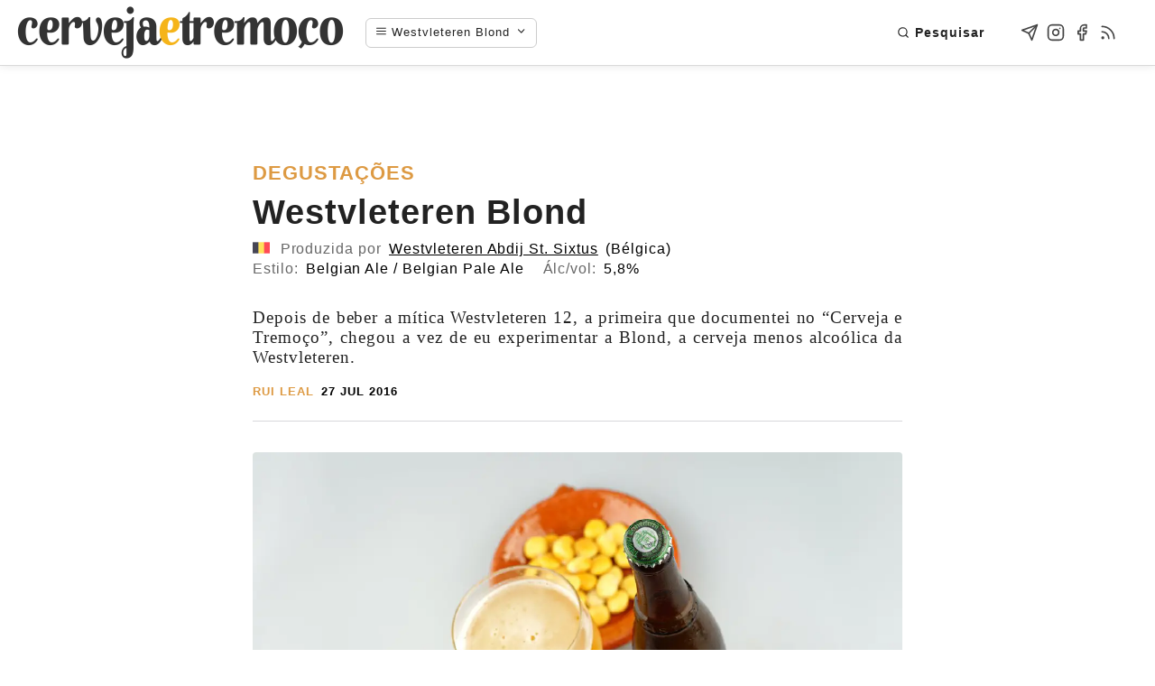

--- FILE ---
content_type: text/html; charset=utf-8
request_url: https://www.cervejaetremoco.pt/westvleteren-blond/
body_size: 6081
content:
<!DOCTYPE html>
<html lang="pt" class="kind-page type-publicacoes">
<head>
<meta charset="UTF-8">
<meta name="viewport" content="width=device-width, initial-scale=1.0">
<meta http-equiv="X-UA-Compatible" content="ie=edge">
<meta http-equiv="Content-Type" content="text/html; charset=utf-8"> 
<meta name="theme-color" content="#fff">
<meta name="msapplication-TileColor" content="#fff">
<meta name="description" content="Blond (estilo: Belgian Ale / Belgian Pale Ale, álc./vol.: 5,8%, origem: Bélgica">
<meta name="keywords" content="cerveja,tremoço,cerveja artesanal,notícias,degustações,cervejarias,beer,craft beer,brewery">
<link rel="apple-touch-icon" sizes="180x180" href="/apple-touch-icon.png?v=69BWKo2zRN">
<link rel="icon" type="image/png" sizes="32x32" href="/favicon-32x32.png?v=69BWKo2zRN">
<link rel="icon" type="image/png" sizes="16x16" href="/favicon-16x16.png?v=69BWKo2zRN">
<link rel="manifest" href="/site.webmanifest?v=69BWKo2zRN">
<link rel="mask-icon" href="/safari-pinned-tab.svg?v=69BWKo2zRN" color="#4f4f4f">
<link rel="shortcut icon" href="/favicon.ico?v=69BWKo2zRN">
<meta name="msapplication-TileColor" content="#ffc40d">
<meta name="theme-color" content="#ffffff">


<title>Cerveja e Tremoço | Westvleteren Blond</title>
<link rel="canonical" href="https://www.cervejaetremoco.pt/westvleteren-blond/">


<meta itemprop="name" content="Westvleteren Blond">
<meta itemprop="description" content="Depois de beber a mítica Westvleteren 12, a primeira que documentei no &ldquo;Cerveja e Tremoço&rdquo;, chegou a vez de eu experimentar a Blond, a cerveja menos alcoólica da Westvleteren."><meta itemprop="datePublished" content="2016-07-27T12:20:21+00:00" />
<meta itemprop="dateModified" content="2016-07-27T12:20:21+00:00" />
<meta itemprop="wordCount" content="206">
<meta itemprop="keywords" content="" />
<meta property="og:title" content="Westvleteren Blond" />
<meta property="og:description" content="Depois de beber a mítica Westvleteren 12, a primeira que documentei no &ldquo;Cerveja e Tremoço&rdquo;, chegou a vez de eu experimentar a Blond, a cerveja menos alcoólica da Westvleteren." />
<meta property="og:type" content="article" />
<meta property="og:url" content="https://www.cervejaetremoco.pt/westvleteren-blond/" />
<meta property="og:image" content="https://www.cervejaetremoco.pt/westvleteren-blond/Westvleteren-Blond-feat_hu825b22db1492496a65a1a6ff5df33cc3_95498_800x400_fill_q75_h2_box_smart1.webp"/>
<meta property="og:image:secure_url" content="https://www.cervejaetremoco.pt/westvleteren-blond/Westvleteren-Blond-feat_hu825b22db1492496a65a1a6ff5df33cc3_95498_800x400_fill_q75_h2_box_smart1.webp"/>
<meta property="og:image:width" content="800">
<meta property="og:image:height" content="400">

<meta property="article:published_time" content="2016-07-27T12:20:21+00:00" />
<meta property="article:modified_time" content="2016-07-27T12:20:21+00:00" />
<meta name="twitter:card" content="summary_large_image"/>
<meta name="twitter:image" content="https://www.cervejaetremoco.pt/westvleteren-blond/Westvleteren-Blond-feat_hu825b22db1492496a65a1a6ff5df33cc3_95498_800x400_fill_q75_h2_box_smart1.webp"/>
<meta name="twitter:title" content="Westvleteren Blond"/>
<meta name="twitter:description" content="Depois de beber a mítica Westvleteren 12, a primeira que documentei no &ldquo;Cerveja e Tremoço&rdquo;, chegou a vez de eu experimentar a Blond, a cerveja menos alcoólica da Westvleteren."/>
<meta name="twitter:site" content="@"/>
<meta name="twitter:creator" content="@"/>
<script type="application/ld+json">
  {
    "@context": "https://schema.org",
        
    
    "@type": "BlogPosting",
    "headline": "Westvleteren Blond",
    "datePublished": "2016-07-27T12:20:21Z",
    "dateModified": "2016-07-27T12:20:21Z",
    "url" : "https://www.cervejaetremoco.pt/",
    "description": "Depois de beber a mítica Westvleteren 12, a primeira que documentei no \u0026ldquo;Cerveja e Tremoço\u0026rdquo;, chegou a vez de eu experimentar a Blond, a cerveja menos alcoólica …",
	"keywords": ["Degustações","Belgian Blond Ale","Bélgica"],
    "image" : "https://www.cervejaetremoco.pt/westvleteren-blond/Westvleteren-Blond-feat.jpg",
    "author": {
      "@type": "Person",
      "name": "Rui Leal"
    },
    "mainEntityOfPage": {
      "@type": "WebPage",
      "@id": "https://www.cervejaetremoco.pt/"
    },
    "publisher": {
      "@type": "Organization",
      "name": "Cerveja e Tremoço",
      "url": "https://www.cervejaetremoco.pt/",
      "logo" : {
        "@type": "ImageObject",
        "url": "https://www.cervejaetremoco.pt/cerveja-e-tremoco-logo.png"
      }
    }
  }
</script>


<link rel="stylesheet" href="/css/bundle.min.381fe6006e9ba4761ddf4cb519d3c52319ccf03f11c59f307be62d9c6c9f9635.css" integrity="sha256-OB/mAG6bpHYd30y1GdPFIxnM8D8RxZ8we+YtnGyfljU=" crossorigin="anonymous">
	<link rel="stylesheet" href="/css/simpleLightbox.min.min.3b3308f1084473928a9d68b9199368edc673a009682a2660cc1ba763870a95e0.css" integrity="sha256-OzMI8QhEc5KKnWi5GZNo7cZzoAloKiZgzBunY4cKleA=" crossorigin="anonymous">
	<style>.bg-img {background-image: url('Westvleteren-Blond-feat.jpg');}</style>
</head>

<body>
    

	<header id="header" class="header">
	<a href="https://www.cervejaetremoco.pt/" style="display:inline-block; vertical-align: middle"><img id="logo" width="400" height="" title="Cerveja e Tremoço" src="/cerveja-e-tremoco-logo.png" alt="Cerveja e Tremoço"></a>
	<div class="main-nav-wrapper">
		<a id="main-nav-trigger" href="#" aria-label="Navigation menu">
			<span class="mobile">
			<svg xmlns="http://www.w3.org/2000/svg" width="24" height="24" viewBox="0 0 24 24" fill="none" stroke="currentColor" stroke-width="2" stroke-linecap="round" stroke-linejoin="round" class="feather feather-menu"><line x1="3" y1="12" x2="21" y2="12"></line><line x1="3" y1="6" x2="21" y2="6"></line><line x1="3" y1="18" x2="21" y2="18"></line></svg>
			</span>
			<span class="desktop">
			<svg xmlns="http://www.w3.org/2000/svg" width="24" height="24" viewBox="0 0 24 24" fill="none" stroke="currentColor" stroke-width="2" stroke-linecap="round" stroke-linejoin="round" class="feather feather-menu"><line x1="3" y1="12" x2="21" y2="12"></line><line x1="3" y1="6" x2="21" y2="6"></line><line x1="3" y1="18" x2="21" y2="18"></line></svg>&nbsp;Westvleteren Blond</span><svg xmlns="http://www.w3.org/2000/svg" width="24" height="24" viewBox="0 0 24 24" fill="none" stroke="currentColor" stroke-width="2" stroke-linecap="round" stroke-linejoin="round" class="feather feather-chevron-down"><polyline points="6 9 12 15 18 9"></polyline></svg>
		</a>					<nav id="main-menu-panel">
						<div class="column column1">
							<ul><li><a href="https://www.cervejaetremoco.pt/"><svg xmlns="http://www.w3.org/2000/svg" width="24" height="24" viewBox="0 0 24 24" fill="none" stroke="currentColor" stroke-width="2" stroke-linecap="round" stroke-linejoin="round" class="feather feather-home"><path d="M3 9l9-7 9 7v11a2 2 0 0 1-2 2H5a2 2 0 0 1-2-2z"></path><polyline points="9 22 9 12 15 12 15 22"></polyline></svg>Início</a></li><li><a href="https://www.cervejaetremoco.pt/contacto"><svg xmlns="http://www.w3.org/2000/svg" width="24" height="24" viewBox="0 0 24 24" fill="none" stroke="currentColor" stroke-width="2" stroke-linecap="round" stroke-linejoin="round" class="feather feather-send"><line x1="22" y1="2" x2="11" y2="13"></line><polygon points="22 2 15 22 11 13 2 9 22 2"></polygon></svg>Contacto</a></li><li><a href="https://www.cervejaetremoco.pt/pesquisa"><svg xmlns="http://www.w3.org/2000/svg" width="24" height="24" viewBox="0 0 24 24" fill="none" stroke="currentColor" stroke-width="2" stroke-linecap="round" stroke-linejoin="round" class="feather feather-search"><circle cx="11" cy="11" r="8"></circle><line x1="21" y1="21" x2="16.65" y2="16.65"></line></svg>Pesquisa</a></li><li><a href="https://www.cervejaetremoco.pt/subscricao"><svg xmlns="http://www.w3.org/2000/svg" width="24" height="24" viewBox="0 0 24 24" fill="none" stroke="currentColor" stroke-width="2" stroke-linecap="round" stroke-linejoin="round" class="feather feather-mail"><path d="M4 4h16c1.1 0 2 .9 2 2v12c0 1.1-.9 2-2 2H4c-1.1 0-2-.9-2-2V6c0-1.1.9-2 2-2z"></path><polyline points="22,6 12,13 2,6"></polyline></svg>Newsletter</a></li><li><a href="https://www.cervejaetremoco.pt/sobre"><svg xmlns="http://www.w3.org/2000/svg" width="24" height="24" viewBox="0 0 24 24" fill="none" stroke="currentColor" stroke-width="2" stroke-linecap="round" stroke-linejoin="round" class="feather feather-user"><path d="M20 21v-2a4 4 0 0 0-4-4H8a4 4 0 0 0-4 4v2"></path><circle cx="12" cy="7" r="4"></circle></svg>Sobre</a></li></ul>
						</div>
						<div class="column column2">
							<ul><li class="title">Publicações</li><li><a href="/categorias/noticias/">Notícias</a></li><li><a href="/categorias/artigos/">Artigos</a></li><li><a href="/categorias/degustacoes/">Degustações</a></li><li><a href="/categorias/curiosidades/">Curiosidades</a></li><li><a href="/publicacoes">Todas</a></li></ul>
						</div>
						<div class="column column3">
							<ul><li class="title">Aprender</li><li><a href="/glossario">Glossário</a></li><li><a href="/introducao-a-cerveja">Introdução à Cerveja</a></li></ul>
						</div>
					</nav>
</div>
	<div class="right-section">
		<div style="display:inline-block">
			
			<a id="search" class="button" href="/pesquisa"><svg xmlns="http://www.w3.org/2000/svg" width="24" height="24" viewBox="0 0 24 24" fill="none" stroke="currentColor" stroke-width="2" stroke-linecap="round" stroke-linejoin="round" class="feather feather-search"><circle cx="11" cy="11" r="8"></circle><line x1="21" y1="21" x2="16.65" y2="16.65"></line></svg>Pesquisar</a>
			
			<span id="social-links">
			    <a href="/contacto" class="social-icon" title="enviar e-mail"><svg xmlns="http://www.w3.org/2000/svg" width="24" height="24" viewBox="0 0 24 24" fill="none" stroke="currentColor" stroke-width="2" stroke-linecap="round" stroke-linejoin="round" class="feather feather-send"><line x1="22" y1="2" x2="11" y2="13"></line><polygon points="22 2 15 22 11 13 2 9 22 2"></polygon></svg></a><a href="https://instagram.com/cervejaetremoco" class="social-icon" target="_blank" rel="noopener me" title="Instagram"><svg xmlns="http://www.w3.org/2000/svg" class="feather" width="24" height="24" viewBox="0 0 24 24" fill="none" stroke="currentColor" stroke-width="2" stroke-linecap="round" stroke-linejoin="round"><rect x="2" y="2" width="20" height="20" rx="5" ry="5"></rect><path d="M16 11.37A4 4 0 1 1 12.63 8 4 4 0 0 1 16 11.37z"></path><line x1="17.5" y1="6.5" x2="17.5" y2="6.5"></line></svg></a><a href="https://facebook.com/cervejaetremoco" class="social-icon" target="_blank" rel="noopener me" title="Facebook"><svg xmlns="http://www.w3.org/2000/svg" class="feather" width="24" height="24" viewBox="0 0 24 24" fill="none" stroke="currentColor" stroke-width="2" stroke-linecap="round" stroke-linejoin="round"><path d="M18 2h-3a5 5 0 0 0-5 5v3H7v4h3v8h4v-8h3l1-4h-4V7a1 1 0 0 1 1-1h3z"></path></svg></a><a href="https://www.cervejaetremoco.pt/publicacoes/index.xml" class="social-icon" target="_blank" rel="noopener me" title="RSS feed"><svg xmlns="http://www.w3.org/2000/svg" width="24" height="24" viewBox="0 0 24 24" fill="none" stroke="currentColor" stroke-width="2" stroke-linecap="round" stroke-linejoin="round" class="feather feather-rss"><path d="M4 11a9 9 0 0 1 9 9"></path><path d="M4 4a16 16 0 0 1 16 16"></path><circle cx="5" cy="19" r="1"></circle></svg></a>
			</span>
		</div>
	</div>
</header>

	<div class="bg-img"></div> 
	<main class="site-main section-inner animated fadeIn faster">
		<article id="single-article" class="thin">
			<header class="post-header">

               		<div class="post-category">Degustações</div>
               
				<h1 style="margin-top:.2em">Westvleteren Blond</h1>
				<div class="beerinfo">
							<div class="brewery">
								<span class="flag"><img loading="lazy" src="/flags/165-belgium.png">							
								</span>
								<span class="label">Produzida por</span><span class="name"><a href="http://www.sintsixtus.be/" rel="nofollow">Westvleteren Abdij St. Sixtus</a></span><span class="country">(Bélgica)</span></div>
							<div class="style"><span class="label">Estilo:</span><span class="value">Belgian Ale / Belgian Pale Ale</span></div>
							<div class="abv"><span class="label">Álc/vol:</span><span class="value">5,8%</span></div></div><div class="post-summary"><p>Depois de beber a mítica Westvleteren 12, a primeira que documentei no &ldquo;Cerveja e Tremoço&rdquo;, chegou a vez de eu experimentar a Blond, a cerveja menos alcoólica da Westvleteren.</p></div>
									
				<div class="post-author-date">
				    <span class="author" style="font-weight:bold; letter-spacing: 1px;">Rui Leal</span>
				    <span class="date" style="text-transform:uppercase; letter-spacing: 1px;">27 jul 2016</span>
				</div>													
				<hr><br>

				
				<figure style="position:relative">
					
					<img id="featuredImg"  src="/westvleteren-blond/Westvleteren-Blond-feat_hu825b22db1492496a65a1a6ff5df33cc3_95498_1200x0_resize_q75_h2_box.webp" alt="Westvleteren Blond">					
				</figure>
				<br>
				<hr>
			</header>

			<div class="content">			

			<p>Depois de beber a mítica <a href="http://cervejaetremoco.pt/westvleteren-12-xii/">Westvleteren 12</a>, a primeira que documentei aqui no «Cerveja e Tremoço», chegou a vez de provar a Blond (carica verde), a cerveja menos alcoólica da Westvleteren.</p>
<p>Esta cerveja é a que os monges da abadia de Saint Sixtus consomem mais frequentemente desde 1999 (nas suas refeições, etc) e veio substituir a 6 (<em>dark <span class='tooltip'>ale<span class='tooltip-text' data-nosnippet aria-hidden='true'>Tipo de cerveja fermentada e armazenada em temperaturas mais elevadas do que as lager.<a href='https://www.cervejaetremoco.pt/glossario/ale/'><svg xmlns='http://www.w3.org/2000/svg' width='24' height='24' viewBox='0 0 24 24' fill='none' stroke='currentColor' stroke-width='2' stroke-linecap='round' stroke-linejoin='round' class='feather feather-link'><path d='M10 13a5 5 0 0 0 7.54.54l3-3a5 5 0 0 0-7.07-7.07l-1.72 1.71'></path><path d='M14 11a5 5 0 0 0-7.54-.54l-3 3a5 5 0 0 0 7.07 7.07l1.71-1.71'></path></svg>saber mais</a></span></span>,</em> carica vermelha), que por sua vez também tinha substituído a 4.</p>
<p>Tem uma cor dourada, com pouca espuma e pouco persistente, tem também o depósito típico de cervejas não filtradas. O aroma é forte em especiarias/levedura e levemente frutado. Na boca apresenta um amargo relativamente forte, com bom carácter de levedura belga (&ldquo;especiarias&rdquo;), como o <span class='tooltip'>cravinho<span class='tooltip-text' data-nosnippet aria-hidden='true'>Cravinho ou Cravo-da-Índia é o nome dado ao botão da flor da árvore com o mesmo nome e que quando seco é utilizado como especiaria na culinária. Tem um aroma e sabor muito semelhantes aos criados por algumas leveduras, especialmente as de origem belga.<a href='https://www.cervejaetremoco.pt/glossario/cravinho/'><svg xmlns='http://www.w3.org/2000/svg' width='24' height='24' viewBox='0 0 24 24' fill='none' stroke='currentColor' stroke-width='2' stroke-linecap='round' stroke-linejoin='round' class='feather feather-link'><path d='M10 13a5 5 0 0 0 7.54.54l3-3a5 5 0 0 0-7.07-7.07l-1.72 1.71'></path><path d='M14 11a5 5 0 0 0-7.54-.54l-3 3a5 5 0 0 0 7.07 7.07l1.71-1.71'></path></svg>saber mais</a></span></span>, e é levemente frutada. Tem uma certa complexidade, mas mais em termos das ditas &ldquo;especiarias&rdquo; e <span class='tooltip'>lúpulo<span class='tooltip-text' data-nosnippet aria-hidden='true'>Flor usada para adicionar amargor, sabor e aroma na cerveja. Também serve de conservante.<a href='https://www.cervejaetremoco.pt/glossario/lupulo/'><svg xmlns='http://www.w3.org/2000/svg' width='24' height='24' viewBox='0 0 24 24' fill='none' stroke='currentColor' stroke-width='2' stroke-linecap='round' stroke-linejoin='round' class='feather feather-link'><path d='M10 13a5 5 0 0 0 7.54.54l3-3a5 5 0 0 0-7.07-7.07l-1.72 1.71'></path><path d='M14 11a5 5 0 0 0-7.54-.54l-3 3a5 5 0 0 0 7.07 7.07l1.71-1.71'></path></svg>saber mais</a></span></span> do que propriamente do <span class='tooltip'>malte<span class='tooltip-text' data-nosnippet aria-hidden='true'>Cereal que passa por um processo em que os açúcares são maximizados para que possam ser extraídos na produção de cerveja.<a href='https://www.cervejaetremoco.pt/glossario/malte/'><svg xmlns='http://www.w3.org/2000/svg' width='24' height='24' viewBox='0 0 24 24' fill='none' stroke='currentColor' stroke-width='2' stroke-linecap='round' stroke-linejoin='round' class='feather feather-link'><path d='M10 13a5 5 0 0 0 7.54.54l3-3a5 5 0 0 0-7.07-7.07l-1.72 1.71'></path><path d='M14 11a5 5 0 0 0-7.54-.54l-3 3a5 5 0 0 0 7.07 7.07l1.71-1.71'></path></svg>saber mais</a></span></span>. A sensação inicial que me deu é de que teria mais álcool do que realmente tem. Tem uma cremosidade agradável. É bastante seca, terminando com um amargor cítrico breve.</p>
<p>É uma cerveja muito valorizada e idolatrada, como aliás são todas as cervejas da Westvleteren. Exageradamente, digo eu, mas é apenas uma opinião muito pessoal. É boa, bastante tradicional e convencional para o estilo, mas não é das minhas favoritas.</p>
<div class="lightbox-wrapper">
<a href="Westvleteren-Blond.jpg" class="lightbox">  
  
  
  <img sizes="(min-width: 35em) 1200px, 100vw" srcset='/westvleteren-blond/Westvleteren-Blond_hu825b22db1492496a65a1a6ff5df33cc3_198126_250x0_resize_q75_h2_box.webp 250w, /westvleteren-blond/Westvleteren-Blond_hu825b22db1492496a65a1a6ff5df33cc3_198126_500x0_resize_q75_h2_box.webp 500w, /westvleteren-blond/Westvleteren-Blond_hu825b22db1492496a65a1a6ff5df33cc3_198126_800x0_resize_q75_h2_box.webp 800w, /westvleteren-blond/Westvleteren-Blond_hu825b22db1492496a65a1a6ff5df33cc3_198126_1200x0_resize_q75_h2_box.webp 1200w, /westvleteren-blond/Westvleteren-Blond_hu825b22db1492496a65a1a6ff5df33cc3_198126_1500x0_resize_q75_h2_box.webp 1500w ' src="/westvleteren-blond/Westvleteren-Blond.jpg" alt='Westvleteren Blond'>
</a>
</div>

			
</div>
			<div class="post-meta"><span title="etiquetas desta publicação"><svg xmlns="http://www.w3.org/2000/svg" width="24" height="24" viewBox="0 0 24 24" fill="none" stroke="currentColor" stroke-width="2" stroke-linecap="round" stroke-linejoin="round" class="feather feather-tag"><path d="M20.59 13.41l-7.17 7.17a2 2 0 0 1-2.83 0L2 12V2h10l8.59 8.59a2 2 0 0 1 0 2.82z"></path><line x1="7" y1="7" x2="7.01" y2="7"></line></svg></span><span class="tag"><a href="https://www.cervejaetremoco.pt/etiquetas/belgian-blond-ale">Belgian Blond Ale</a></span><span class="tag"><a href="https://www.cervejaetremoco.pt/etiquetas/belgica">Bélgica</a></span>				
			</div>		
			<div class="post-meta"><span title="categoria desta publicação"><svg xmlns="http://www.w3.org/2000/svg" width="24" height="24" viewBox="0 0 24 24" fill="none" stroke="currentColor" stroke-width="2" stroke-linecap="round" stroke-linejoin="round" class="feather feather-folder"><path d="M22 19a2 2 0 0 1-2 2H4a2 2 0 0 1-2-2V5a2 2 0 0 1 2-2h5l2 3h9a2 2 0 0 1 2 2z"></path></svg></span><span class="tag"><a href="https://www.cervejaetremoco.pt/categorias/degustacoes">Degustações</a></span>				
			</div>			
			
			<br>
			<hr>

			<div class="post-share">
			    <span class="label">Partilhar</span>
<a class="fillSvg" rel="nofollow" title="Facebook" href="https://www.facebook.com/sharer/sharer.php?u=https%3a%2f%2fwww.cervejaetremoco.pt%2fwestvleteren-blond&quote=Vejam%20esta%20publica%c3%a7%c3%a3o%20de%20Cerveja%20e%20Tremo%c3%a7o" rel="noopener me" target="_blank"><svg xmlns="http://www.w3.org/2000/svg" class="feather" width="24" height="24" viewBox="0 0 24 24" fill="none" stroke="currentColor" stroke-width="2" stroke-linecap="round" stroke-linejoin="round"><path d="M18 2h-3a5 5 0 0 0-5 5v3H7v4h3v8h4v-8h3l1-4h-4V7a1 1 0 0 1 1-1h3z"></path></svg>Facebook</a>



<a class="fillSvg" rel="nofollow" title="Twitter" href="https://twitter.com/share?url=https%3a%2f%2fwww.cervejaetremoco.pt%2fwestvleteren-blond&text=Vejam%20esta%20publica%c3%a7%c3%a3o%20de%20Cerveja%20e%20Tremo%c3%a7o&via=cervejaetremoco" target="_blank" rel="noopener me"><svg xmlns="http://www.w3.org/2000/svg" class="feather" width="24" height="24" viewBox="0 0 24 24" fill="none" stroke="currentColor" stroke-width="2" stroke-linecap="round" stroke-linejoin="round"><path d="M23 3a10.9 10.9 0 0 1-3.14 1.53 4.48 4.48 0 0 0-7.86 3v1A10.66 10.66 0 0 1 3 4s-4 9 5 13a11.64 11.64 0 0 1-7 2c9 5 20 0 20-11.5a4.5 4.5 0 0 0-.08-.83A7.72 7.72 0 0 0 23 3z"></path></svg>Twitter</a>

<a class="fillSvg" rel="nofollow" title="Linkedin" href="http://www.linkedin.com/shareArticle?mini=true&url=https%3a%2f%2fwww.cervejaetremoco.pt%2fwestvleteren-blond" target="_blank" rel="noopener me"><svg xmlns="http://www.w3.org/2000/svg" class="feather" width="24" height="24" viewBox="0 0 24 24" fill="none" stroke="currentColor" stroke-width="2" stroke-linecap="round" stroke-linejoin="round"><path d="M16 8a6 6 0 0 1 6 6v7h-4v-7a2 2 0 0 0-2-2 2 2 0 0 0-2 2v7h-4v-7a6 6 0 0 1 6-6z"></path><rect x="2" y="9" width="4" height="12"></rect><circle cx="4" cy="4" r="2"></circle></svg>Linkedin</a>

<a rel="nofollow" title="E-mail" href="mailto:?subject=&body=https%3a%2f%2fwww.cervejaetremoco.pt%2fwestvleteren-blond" rel="noopener me" target="_blank"><svg xmlns="http://www.w3.org/2000/svg" width="24" height="24" viewBox="0 0 24 24" fill="none" stroke="currentColor" stroke-width="2" stroke-linecap="round" stroke-linejoin="round" class="feather feather-mail"><path d="M4 4h16c1.1 0 2 .9 2 2v12c0 1.1-.9 2-2 2H4c-1.1 0-2-.9-2-2V6c0-1.1.9-2 2-2z"></path><polyline points="22,6 12,13 2,6"></polyline></svg>E-mail</a>


</div>

						
			<hr style="display:inline-block;">
								
		</article></main><div class="related-posts thin container">
  <h3>Publicações relacionadas</h3>
  <div class="grid justify-center">
	
 	  
		<div class="col-xs-4 col-grid">
		    <a href="/alvinne-mad-tom/" title="Alvinne Mad Tom"><div class="img-wrapper" style="overflow:hidden"><img class="flex-img" width="100%" src="/alvinne-mad-tom/Alvinne-Mad-Tom-feat_hu792fedbc59c40d5ad65cb4ce319da1b8_77956_400x200_fill_q75_h2_box_smart1.webp" alt="Alvinne-Mad-Tom-feat.jpg"></div><div class="title">Alvinne Mad Tom</div>
		    </a>
		</div>
	  
	
 	  
		<div class="col-xs-4 col-grid">
		    <a href="/achel-8-blond/" title="Achel 8 Blond"><div class="img-wrapper" style="overflow:hidden"><img class="flex-img" width="100%" src="/achel-8-blond/feat-Achel-8-Blond_hud688a6847ba1967228bde5ebfdaa1a45_53040_400x200_fill_q75_h2_box_smart1.webp" alt="feat-Achel-8-Blond.jpg"></div><div class="title">Achel 8 Blond</div>
		    </a>
		</div>
	  
	
 	  
		<div class="col-xs-4 col-grid">
		    <a href="/steenbrugge-blond/" title="Steenbrugge Blond"><div class="img-wrapper" style="overflow:hidden"><img class="flex-img" width="100%" src="/steenbrugge-blond/feat-Steenbrugge-Blond_hu076815ef9dc43babf3a360ce8292c238_78484_400x200_fill_q75_h2_box_smart1.webp" alt="feat-Steenbrugge-Blond.jpg"></div><div class="title">Steenbrugge Blond</div>
		    </a>
		</div>
	  
	
 	  
		<div class="col-xs-4 col-grid">
		    <a href="/dubuisson-cuvee-des-trolls/" title="Dubuisson Cuvée des Trolls"><div class="img-wrapper" style="overflow:hidden"><img class="flex-img" width="100%" src="/dubuisson-cuvee-des-trolls/feat-Dubuisson-Cuvee-Des-Trolls_hu38ee3902fb8d26a1ea076f822ac34a89_126362_400x200_fill_q75_h2_box_smart1.webp" alt="feat-Dubuisson-Cuvee-Des-Trolls.jpg"></div><div class="title">Dubuisson Cuvée des Trolls</div>
		    </a>
		</div>
	  
	
 	  
		<div class="col-xs-4 col-grid">
		    <a href="/maredsous-6-blonde-/-blond/" title="Maredsous 6 - Blonde / Blond"><div class="img-wrapper" style="overflow:hidden"><img class="flex-img" width="100%" src="/maredsous-6-blonde-/-blond/Maredsous-6-Blonde_hu46098fcf830ab8166c691fca91d079e3_32827_400x200_fill_q75_h2_box_smart1.webp" alt="Maredsous-6-Blonde.jpg"></div><div class="title">Maredsous 6 - Blonde / Blond</div>
		    </a>
		</div>
	  
	
 	  
		<div class="col-xs-4 col-grid">
		    <a href="/affligem-blonde/" title="Affligem Blonde"><div class="img-wrapper" style="overflow:hidden"><img class="flex-img" width="100%" src="/affligem-blonde/Affligem-Blonde1_hu62b63ea8bb7e39ad376daaf84c9fdc66_35640_400x200_fill_q75_h2_box_smart1.webp" alt="Affligem-Blonde1.jpg"></div><div class="title">Affligem Blonde</div>
		    </a>
		</div>
	  
	
  </div>
</div>





	<script src="/js/bundle.min.b0f136de342e8860bc5fe3b8a953221d375ebc8fbaf9c330c3bc99b77ef5a79b.js" integrity="sha256-sPE23jQuiGC8X+O4qVMiHTdevI+6+cMww7yZt371p5s=" crossorigin="anonymous" defer></script>

		<footer id="site-footer" class="section-inner thin animated fadeIn faster">
	  <p>Copyright &copy; Rui Leal, 2024&nbsp;/&nbsp;
		<a href="https://www.cervejaetremoco.pt/publicacoes/index.xml" target="_blank" title="rss"><svg xmlns="http://www.w3.org/2000/svg" width="24" height="24" viewBox="0 0 24 24" fill="none" stroke="currentColor" stroke-width="2" stroke-linecap="round" stroke-linejoin="round" class="feather feather-rss"><path d="M4 11a9 9 0 0 1 9 9"></path><path d="M4 4a16 16 0 0 1 16 16"></path><circle cx="5" cy="19" r="1"></circle></svg>&nbsp;RSS</a>	  
		<link rel="alternate" type="application/rss+xml+xml" href="https://www.cervejaetremoco.pt/publicacoes/index.xml" title="Cerveja e Tremoço" />
	  &nbsp;/&nbsp;<a href="/politica-de-cookies/">Política de cookies</a>
	  </p>
	</footer>



<script src="/js/single-bundle.min.55575a58270418c3e7826ac1552cc8f626a7ec8acd9e884e147664c565eda551.js" integrity="sha256-VVdaWCcEGMPngmrBVSzI9ian7IrNnohOFHZkxWXtpVE=" crossorigin="anonymous"></script>
<script> 
	
	SimpleLightbox.defaults = {
		elementClass: '',               
		elementLoadingClass: 'slbLoading',
		htmlClass: 'slbActive',
		closeBtnClass: '',
		nextBtnClass: '',
		prevBtnClass: '',
		loadingTextClass: '',
		closeBtnCaption: 'Fechar',      
		nextBtnCaption: 'Seguinte',
		prevBtnCaption: 'Anterior',
		loadingCaption: 'Carregando',
		bindToItems: true,              
		closeOnOverlayClick: true,
		closeOnEscapeKey: true,
		nextOnImageClick: true,
		showCaptions: true,
		captionAttribute: 'title',      
		urlAttribute: 'href',           
		startAt: 0,                     
		loadingTimeout: 100,            
		appendTarget: 'body',           
		beforeSetContent: null,         
		beforeClose: null,
		beforeDestroy: null,
		videoRegex: new RegExp(/youtube.com|vimeo.com/) 
	};

	new SimpleLightbox({elements: '.lightbox-wrapper a.lightbox'});  
	new SimpleLightbox({elements: '.gallery a.lightbox'});           
	
</script>

</body>
</html>


--- FILE ---
content_type: text/css; charset=utf-8
request_url: https://www.cervejaetremoco.pt/css/bundle.min.381fe6006e9ba4761ddf4cb519d3c52319ccf03f11c59f307be62d9c6c9f9635.css
body_size: 10900
content:
@charset "UTF-8";/*!normalize.css v8.0.1 | MIT License | github.com/necolas/normalize.css*/html{line-height:1.15;-webkit-text-size-adjust:100%}body{margin:0}main{display:block}h1{font-size:2em;margin:.67em 0}hr{box-sizing:content-box;height:0;overflow:visible}pre{font-family:monospace,monospace;font-size:1em}a{background-color:transparent}abbr[title]{border-bottom:none;text-decoration:underline;text-decoration:underline dotted}b,strong{font-weight:bolder}code,kbd,samp{font-family:monospace,monospace;font-size:1em}small{font-size:80%}sub,sup{font-size:75%;line-height:0;position:relative;vertical-align:baseline}sub{bottom:-.25em}sup{top:-.5em}img{border-style:none}button,input,optgroup,select,textarea{font-family:inherit;font-size:100%;line-height:1.15;margin:0}button,input{overflow:visible}button,select{text-transform:none}button,[type=button],[type=reset],[type=submit]{-webkit-appearance:button}button::-moz-focus-inner,[type=button]::-moz-focus-inner,[type=reset]::-moz-focus-inner,[type=submit]::-moz-focus-inner{border-style:none;padding:0}button:-moz-focusring,[type=button]:-moz-focusring,[type=reset]:-moz-focusring,[type=submit]:-moz-focusring{outline:1px dotted ButtonText}fieldset{padding:.35em .75em .625em}legend{box-sizing:border-box;color:inherit;display:table;max-width:100%;padding:0;white-space:normal}progress{vertical-align:baseline}textarea{overflow:auto}[type=checkbox],[type=radio]{box-sizing:border-box;padding:0}[type=number]::-webkit-inner-spin-button,[type=number]::-webkit-outer-spin-button{height:auto}[type=search]{-webkit-appearance:textfield;outline-offset:-2px}[type=search]::-webkit-search-decoration{-webkit-appearance:none}::-webkit-file-upload-button{-webkit-appearance:button;font:inherit}details{display:block}summary{display:list-item}template{display:none}[hidden]{display:none}/*!* animate.css -https://daneden.github.io/animate.css/
* Version - 3.7.0
* Licensed under the MIT license - http://opensource.org/licenses/MIT
*
* Copyright (c) 2019 Daniel Eden*/@-webkit-keyframes flash{0%,50%,to{opacity:1}25%,75%{opacity:0}}@keyframes flash{0%,50%,to{opacity:1}25%,75%{opacity:0}}.flash{-webkit-animation-name:flash;animation-name:flash}@-webkit-keyframes bounceInRight{0%,60%,75%,90%,to{-webkit-animation-timing-function:cubic-bezier(.215,.61,.355,1);animation-timing-function:cubic-bezier(.215,.61,.355,1)}0%{opacity:0;-webkit-transform:translate3d(3000px,0,0);transform:translate3d(3000px,0,0)}60%{opacity:1;-webkit-transform:translate3d(-25px,0,0);transform:translate3d(-25px,0,0)}75%{-webkit-transform:translate3d(10px,0,0);transform:translate3d(10px,0,0)}90%{-webkit-transform:translate3d(-5px,0,0);transform:translate3d(-5px,0,0)}to{-webkit-transform:translateZ(0);transform:translateZ(0)}}@keyframes bounceInRight{0%,60%,75%,90%,to{-webkit-animation-timing-function:cubic-bezier(.215,.61,.355,1);animation-timing-function:cubic-bezier(.215,.61,.355,1)}0%{opacity:0;-webkit-transform:translate3d(3000px,0,0);transform:translate3d(3000px,0,0)}60%{opacity:1;-webkit-transform:translate3d(-25px,0,0);transform:translate3d(-25px,0,0)}75%{-webkit-transform:translate3d(10px,0,0);transform:translate3d(10px,0,0)}90%{-webkit-transform:translate3d(-5px,0,0);transform:translate3d(-5px,0,0)}to{-webkit-transform:translateZ(0);transform:translateZ(0)}}.bounceInRight{-webkit-animation-name:bounceInRight;animation-name:bounceInRight}@-webkit-keyframes bounceOutRight{20%{opacity:1;-webkit-transform:translate3d(-20px,0,0);transform:translate3d(-20px,0,0)}to{opacity:0;-webkit-transform:translate3d(2000px,0,0);transform:translate3d(2000px,0,0)}}@keyframes bounceOutRight{20%{opacity:1;-webkit-transform:translate3d(-20px,0,0);transform:translate3d(-20px,0,0)}to{opacity:0;-webkit-transform:translate3d(2000px,0,0);transform:translate3d(2000px,0,0)}}.bounceOutRight{-webkit-animation-name:bounceOutRight;animation-name:bounceOutRight}@-webkit-keyframes fadeIn{0%{opacity:0}to{opacity:1}}@keyframes fadeIn{0%{opacity:0}to{opacity:1}}.fadeIn{-webkit-animation-name:fadeIn;animation-name:fadeIn}@-webkit-keyframes slideInUp{0%{-webkit-transform:translate3d(0,100%,0);transform:translate3d(0,100%,0);visibility:visible}to{-webkit-transform:translateZ(0);transform:translateZ(0)}}@keyframes slideInUp{0%{-webkit-transform:translate3d(0,100%,0);transform:translate3d(0,100%,0);visibility:visible}to{-webkit-transform:translateZ(0);transform:translateZ(0)}}.slideInUp{-webkit-animation-name:slideInUp;animation-name:slideInUp}@-webkit-keyframes slideOutDown{0%{-webkit-transform:translateZ(0);transform:translateZ(0)}to{visibility:hidden;-webkit-transform:translate3d(0,100%,0);transform:translate3d(0,100%,0)}}@keyframes slideOutDown{0%{-webkit-transform:translateZ(0);transform:translateZ(0)}to{visibility:hidden;-webkit-transform:translate3d(0,100%,0);transform:translate3d(0,100%,0)}}.slideOutDown{-webkit-animation-name:slideOutDown;animation-name:slideOutDown}.animated{-webkit-animation-duration:1s;animation-duration:1s;-webkit-animation-fill-mode:both;animation-fill-mode:both}.animated.infinite{-webkit-animation-iteration-count:infinite;animation-iteration-count:infinite}.animated.delay-1s{-webkit-animation-delay:1s;animation-delay:1s}.animated.delay-2s{-webkit-animation-delay:2s;animation-delay:2s}.animated.delay-3s{-webkit-animation-delay:3s;animation-delay:3s}.animated.delay-4s{-webkit-animation-delay:4s;animation-delay:4s}.animated.delay-5s{-webkit-animation-delay:5s;animation-delay:5s}.animated.fast{-webkit-animation-duration:.8s;animation-duration:.8s}.animated.faster{-webkit-animation-duration:.5s;animation-duration:.5s}.animated.slow{-webkit-animation-duration:2s;animation-duration:2s}.animated.slower{-webkit-animation-duration:3s;animation-duration:3s}@media(prefers-reduced-motion),(print){.animated{-webkit-animation:unset!important;animation:unset!important;-webkit-transition:none!important;transition:none!important}}::-webkit-scrollbar{width:8px;height:8px;background:#2c3e50}::-webkit-scrollbar-thumb{background:#888}::-webkit-scrollbar-thumb:hover{background:#222}.noselect{-webkit-touch-callout:none;-webkit-user-select:none;-khtml-user-select:none;-moz-user-select:none;-ms-user-select:none;user-select:none}html{background:#fff;line-height:1.6;letter-spacing:.06em;scroll-behavior:smooth;overflow-y:scroll}body,button,input,select,textarea{color:#222;font-family:trebuchet ms,Verdana,verdana ref,segoe ui,Candara,lucida grande,lucida sans unicode,lucida sans,Tahoma,sans-serif}pre{padding:.7em 1.1em;overflow:auto;font-size:.9em;line-height:1.5;letter-spacing:normal;white-space:pre;color:#eee;background:#2c3e50;border-radius:4px}pre code{padding:0;margin:0;background:#2c3e50}code{color:#eee;background:#7d828a;border-radius:3px;padding:0 3px;margin:0 4px;word-wrap:break-word;letter-spacing:normal}blockquote{border-left:.25em solid #ccc;margin:1em;padding:0 1em;font-style:italic}blockquote cite{font-weight:700;font-style:normal}blockquote cite::before{content:"—— "}a{color:#222;text-decoration:none;border:none;transition-property:color;transition-duration:.1s;transition-timing-function:ease-out}a:hover{color:#dd9a43;text-decoration-color:#dd9a43}header a,article p a{color:#222}hr{opacity:.2;border-width:0 0 5px;border-style:dashed;background:0 0;width:50%;margin:1.8em auto}table{border-collapse:collapse;border-spacing:0;empty-cells:show}table th,table td{padding:.2em .6em;border:1px solid}table th{font-weight:700;vertical-align:bottom;background:#eedaaa}table td{color:#444;background:#fff}.section-inner{margin:0 auto;max-width:1200px;width:93%}.thin{max-width:720px;margin:auto}.feather{display:inline-block;vertical-align:-.125em;width:1em;height:1em}.sub-menu{font-size:.7em}.desktop-only,.desktop-only-ib{display:none}.hdr-wrapper{display:flex;justify-content:space-between;align-items:center;padding:.5em 0;font-size:1.2rem}.hdr-wrapper .site-branding{display:inline-block;margin-right:.8em;font-size:1.2em}.hdr-wrapper .site-nav{display:inline-block;font-size:1.1em;opacity:.8}.hdr-wrapper .site-nav .has-children{padding-right:.5em;border-right:2px solid #7d828a}.hdr-wrapper .site-nav .sub-menu>a{margin-left:.3em}.hdr-wrapper .site-nav a{margin-left:.8em}.hdr-icons{font-size:1.2em}.hdr-social{display:inline-block;margin-left:.6em}.hdr-social>a{margin-left:.4em}.hdr-btn{border:none;background:0 0;padding:0;margin-left:.4em;cursor:pointer}#menu-btn{display:none;margin-left:.6em;cursor:pointer}#site-footer{max-width:100%;width:100%;background:#777;text-align:center;padding:1.5em 0;font-weight:300;color:#fff;font-size:.8em;border-top:1px solid #ddd}#site-footer p{margin:0}#site-footer a{color:#fff}#spotlight{margin-bottom:2.8em}#spotlight h1,#spotlight div{padding:0;margin:0}p.img-404{margin:0}p.img-404 svg{width:180px;max-width:100%;height:auto}.banner-404{margin-left:2em}.banner-404 h1{font-size:3em;margin:.5rem 0}.banner-404 p{margin-top:0}.banner-404 .btn-404{font-size:.8em}.banner-404 .btn-404 a{display:inline-block;border:2px solid #222;border-radius:5px;padding:5px;transition-property:color,border-color}.banner-404 .btn-404 a:first-child{margin-right:1em}.banner-404 .btn-404 a:hover{border-color:#fff}.banner-404 .btn-404 a svg{margin-right:.5em}#home-title{margin:0;text-align:center}#logo{display:block;image-rendering:-webkit-optimize-contrast;image-rendering:crisp-edges}#email-button svg{margin-right:1em}#main-nav{opacity:.8;text-align:center;font-size:.9em;text-transform:uppercase;font-weight:400;font-family:ubuntu light,sans-serif}#main-nav a{text-align:center;margin-top:.5em;margin-left:.5em;margin-right:.5em;color:#000}#main-nav .main-menu-panel a{color:#000}body{padding-top:10rem;background-color:#fff}#header{position:fixed;top:0;left:0;right:0;line-height:55px;-webkit-user-select:none;-moz-user-select:none;-ms-user-select:none;user-select:none;background-color:#fff;border-bottom:1px solid #d9d9d9;z-index:10;font-size:14px;letter-spacing:1px;-webkit-transition:.5s;-o-transition:.5s;transition:.5s;outline:none;padding-top:6px;padding-bottom:6px;box-shadow:0 0 10px rgba(0,0,0,.1);-webkit-box-shadow:0 0 10px 0 rgba(0,0,0,.1);-moz-box-shadow:0 0 10px 0 rgba(0,0,0,.1)}#header.shadow{box-shadow:0 4px 8px rgba(0,0,0,.2),0 6px 20px rgba(0,0,0,.19);-webkit-box-shadow:0 4px 8px 0 rgba(0,0,0,.2),0 6px 20px 0 rgba(0,0,0,.19);-moz-box-shadow:0 4px 8px 0 rgba(0,0,0,.2),0 6px 20px 0 rgba(0,0,0,.19)}#header.hidden{top:-70px;-webkit-transform:translateY(-100%);-ms-transform:translateY(-100%);transform:translateY(-100%)}#header .right-section{display:inline-block;float:right;vertical-align:middle;margin-right:40px}#header .right-section #search{display:inline-block;vertical-align:middle;line-height:20px;margin-right:20px}#header .right-section #search form{transition:opacity 600ms,visibility 600ms;display:none}#header .right-section #search.active .button{display:none}#header .right-section #search.active form{display:block}#header .right-section #search input{padding:0 .8em;box-sizing:border-box;line-height:2.5em;height:2.5em;letter-spacing:1px;border:1px solid #d8d8d8;border-radius:4px;font-size:.9em}#header .right-section #search svg{margin-right:6px}#header .right-section #subscribe{display:inline-block;vertical-align:middle;line-height:20px;margin-right:20px}#header .right-section #subscribe.active .button{display:none}#header .right-section #subscribe.active form{display:block}#header .right-section #subscribe svg{margin-right:6px}#header .right-section .button{font-weight:700;border:0;padding:5px 8px}#header .right-section #social-links{display:inline-block}#header .right-section #social-links .social-icon{margin-left:5px;font-size:20px;color:#444}#header .right-section #social-links .social-icon svg{width:24px;vertical-align:-6px}.main-nav-wrapper{display:inline-block;border:1px solid #ccc;border-radius:6px;line-height:20px;vertical-align:middle;background:#fff}.main-nav-wrapper #main-nav-trigger{display:inline-block;height:100%;width:100%;padding:0 .8em;font-size:.9em;line-height:2.5em;letter-spacing:1px;outline:none}.main-nav-wrapper #main-nav-trigger .mobile{display:none}.main-nav-wrapper #main-nav-trigger>svg{padding-left:.5em}.main-nav-wrapper #main-menu-panel{display:none;position:absolute;top:58px;background:#fff;box-shadow:0 4px 8px rgba(0,0,0,.2),0 6px 20px rgba(0,0,0,.19);-webkit-box-shadow:0 4px 8px 0 rgba(0,0,0,.2),0 6px 20px 0 rgba(0,0,0,.19);-moz-box-shadow:0 4px 8px 0 rgba(0,0,0,.2),0 6px 20px 0 rgba(0,0,0,.19);border-radius:4px;padding:0;margin:0;overflow:hidden;z-index:1000}.main-nav-wrapper #main-menu-panel.active{display:table}.main-nav-wrapper #main-menu-panel .column{display:table-cell;letter-spacing:1px;padding:28px 22px}.main-nav-wrapper #main-menu-panel .column ul{list-style-type:none;margin:0;padding:0}.main-nav-wrapper #main-menu-panel .column li{list-style-type:none;padding:8px}.main-nav-wrapper #main-menu-panel .column li.title{font-weight:700}.main-nav-wrapper #main-menu-panel .column li a{padding-top:5px;padding-bottom:5px}.main-nav-wrapper #main-menu-panel .column li svg{padding-right:8px}.main-nav-wrapper #main-menu-panel .column1{border-right:2px solid #eee;font-size:1.1em}.main-nav-wrapper #main-menu-panel .column2{border-right:2px solid #eee;background:#fafaf6;font-size:1em}.main-nav-wrapper #main-menu-panel .column3{background:#f4f4f0;font-size:1em}.posts-group{display:flex;line-height:normal}.posts-group .post-year{padding-top:.8em;margin-right:1.8em;font-size:1em;opacity:.6}.posts-group .posts-list{flex-grow:1;margin:0;padding:0;list-style:none}.posts-group .post-item{border-bottom:1px #ccc dashed;padding:.7em 0}.posts-group .post-item a{justify-content:space-between;align-items:baseline}.posts-group .post-item a .title-row{display:flex}.posts-group .post-item a .beer-row{display:flex}.posts-group .post-title{flex-grow:1}.posts-group .post-day{text-transform:uppercase;font-size:.6em;flex-shrink:0;margin-left:1em;opacity:.6}.posts-group .post-beer{display:flex;color:#7d828a;padding-top:.4em;font-size:80%}.posts-group .post-beer .flag{margin-right:.6em;height:1.2em}.posts-group .post-beer span{flex-grow:1}.twitter-tweet{margin:0 auto!important;padding-top:3em;padding-bottom:3em}.bg-img{width:100vw;height:100vh;opacity:.04;z-index:-1;position:fixed;top:0;background-attachment:fixed;background-repeat:no-repeat;background-size:cover;background-position:50%;transition:opacity .5s}.show-bg-img{z-index:100;opacity:1;cursor:zoom-out}.post-header{margin-top:1.2em;line-height:normal}.post-header h1{font-size:2.4em;margin-bottom:.2em}.post-header figure{margin:0}.post-header figure img{max-width:100%;border-radius:4px}.post-header figure figcaption{font-style:italic;font-size:80%;color:#666;margin-top:.2em}hr.post-end{width:50%;margin-top:1.6em;margin-bottom:.8em;margin-left:0;border-style:solid;border-bottom-width:4px}#featuredImg:not(.no-zoom),.lightbox img{cursor:zoom-in}.lightbox-wrapper{margin-top:4em;margin-bottom:2.5em}.lightbox{display:block;text-align:center;max-width:600px;margin:0 auto}.lightbox img{width:100%;margin:0;padding:0}.slbElement .slbCaption{font-size:1.1em!important;color:#fff!important}.slbElement .slbImage{}.slbElement button.slbCloseBtn{position:fixed;top:-25px;right:-5px;font-size:6em!important}.slbElement button.slbArrow{font-size:2em}.gallery{}.gallery.center{width:100%;text-align:center}.gallery .items{display:inline-block}.gallery a img{margin:0!important;padding:0}.gallery .items a{display:inline-block;float:left;padding:1px;box-sizing:border-box;position:relative;margin:5px}.references{font-family:trebuchet ms,Verdana,verdana ref,segoe ui,Candara,lucida grande,lucida sans unicode,lucida sans,Tahoma,sans-serif;text-align:right;font-size:.8em;color:#666;margin-top:1.5em;margin-bottom:1em}.references a{color:#000;border-bottom:0!important}.references .title:after{content:':'}.references.list{text-align:left;font-size:.8em}.references.list .title{display:block;margin-bottom:.5em}.references.list .title:after{content:':'}.references.list span{line-height:1.2em;color:#888}.references.list .reference{display:block;margin-left:1.5em}.references.list .reference a{color:#888}.references.list .reference a:hover{color:#dd9a43}.beerinfo{line-height:1.4em;font-weight:300;margin-bottom:2em}.beerinfo .brewery,.beerinfo .style,.beerinfo .abv{display:inline-block;margin-right:1em}.beerinfo .flag{display:inline-block;margin-right:.6em;width:1em}.beerinfo .flag img{height:1.2em;position:absolute;margin-top:-1em}.beerinfo .label{color:#666;padding-right:.5em}.beerinfo .brewery .name{padding-right:.5em;white-space:nowrap}.beerinfo .brewery .name a,.beerinfo .brewery .country{color:#000;white-space:nowrap}.beerinfo .brewery .name a{text-decoration:underline}.beerinfo .brewery .name a:hover{color:#dd9a43}.beerinfo .style,.beerinfo .abv{color:#000}.beerinfo .value{white-space:nowrap}.beerinfo .notes{padding-left:2em}.beerinfo .notes .value{font-size:.8em;color:#666}.note{padding:.8em;font-family:Arial,Helvetica Neue,Helvetica,sans-serif;background-color:#f8f8f8;border:2px solid #ccc;border-radius:0}.note a:link{text-decoration:underline}.note .title{font-weight:700;text-justify:none}.note.christmas{background-color:#eff9e9;border:2px dashed #dae6d3;border-radius:10px;text-justify:none;color:#242}.note.christmas a:link,.note.christmas a:active,.note.christmas a:visited{color:#242}.content{text-align:justify;text-justify:inter-ideograph;padding-top:2.5em}.content figure{max-width:100%;height:auto;margin:0;text-align:center}.content figure p{font-size:.8em;font-style:italic;opacity:.6}.content figure.left{float:left;margin-right:1.5em;max-width:50%}.content figure.right{float:right;margin-left:1.5em;max-width:50%}.content figure.big{max-width:100vw}.content p img{display:block;max-width:100%;height:auto;margin:auto;border-radius:4px}.content ul,.content ol{padding:0;margin-left:1.8em}.content a{border-bottom:2px solid #dd9a43}.content a:hover{color:#dd9a43}.content div a{border-bottom:0}.content a.anchor{float:left;margin-left:-20px;padding-right:6px;box-shadow:none;opacity:.8}.content a.anchor:hover{background:0 0;color:#018574;opacity:1}.content a.anchor svg{display:inline-block;width:14px;height:14px;vertical-align:baseline;visibility:hidden}.content a.anchor:focus svg{visibility:visible}.content h1:hover a.anchor svg,.content h2:hover a.anchor svg,.content h3:hover a.anchor svg,.content h4:hover a.anchor svg,.content h5:hover a.anchor svg,.content h6:hover a.anchor svg{visibility:visible}.content .tooltip{position:relative;color:#222;border-bottom:dotted 2px #999;text-decoration:none;z-index:1000}.content .tooltip:hover{cursor:help;border-bottom-color:#dd9a43}.content .tooltip.visible .tooltip-text{visibility:visible;opacity:1;transform:translate3d(0,0,0)}.content .tooltip .tooltip-text{text-align:left;border-radius:0;border:0;padding:15px 20px;color:#fff;background-color:#222;box-shadow:0 4px 20px rgba(0,0,0,.22),0 0 0 1px rgba(0,0,0,4%);font-style:normal;width:250px;max-width:250px;font-family:open sans,sans-serif;font-size:.8em;line-height:1.2em;visibility:hidden;position:absolute;z-index:1;bottom:125%;margin:0;opacity:0;transition:.3s;transform:translate3d(0,20px,0);box-sizing:border-box}.content .tooltip .tooltip-text a{display:none;margin-top:1em;color:#22a;text-decoration:underline;font-weight:700}.content .tooltip .tooltip-text a svg{margin-right:.4em}.content sup.reference{background:#eee;border-radius:30%;padding:0 2px 1px;border:1px solid #aaa;margin-left:2px}.top-navigation .pagination{margin-bottom:4em}.bottom-navigation .pagination-wrapper{text-align:center;margin:10em 0}.pagination{display:inline-block;padding:0 15px;border-radius:35px;background-color:#eee}.pagination .ellipsis{display:block;float:left;color:#ccc;font-size:2em;line-height:.7em;vertical-align:middle;cursor:default}.pagination.home{padding:0;margin-right:1em}.pagination.last{padding:0;margin-left:1em}.page-numbers{display:block;float:left;transition:400ms ease;color:#777;font-size:1.2em;letter-spacing:.1em;line-height:2em;width:2.2em;text-align:center;padding:0 .2em}.page-numbers.current{background-color:#dd9a43;color:#fff;cursor:default}.page-numbers.prev:hover,.page-numbers.next:hover{background-color:transparent;color:#dd9a43}.load-more-posts{display:flex;justify-content:center;align-items:center;height:10em}.load-more-posts .load-more-posts-button{-webkit-user-select:none;-webkit-user-drag:none;-webkit-app-region:no-drag;-khtml-user-drag:none;-moz-user-drag:none;-o-user-drag:none;user-drag:none;margin-bottom:5em;padding:1em 1em 1em 0;font-size:1.2em;font-weight:700;text-transform:uppercase;background:#fff;color:#dd9a43;border:5px solid #dd9a43;transition:.4s ease}.load-more-posts .load-more-posts-button svg{padding-left:1em;padding-right:.5em;stroke-width:3px}.load-more-posts .load-more-posts-button:hover{background:#dd9a43;color:#fff}.post-category{text-transform:uppercase;font-weight:700;font-size:1.4em;color:#dd9a43}.post-author-date{font-size:.8em;font-weight:700;text-transform:uppercase;margin-bottom:2em}.post-author-date .author{color:#dd9a43;margin-right:.2em}.post-author-date .date{color:#000}.post-share,.post-meta{display:inline-block;color:#666}.post-share a,.post-meta a{color:#000;margin-left:.8em;display:inline-block}.post-share svg,.post-meta svg{margin-right:.4em}.post-share a.fillSvg svg,.post-meta a.fillSvg svg{color:transparent;fill:#000}.post-meta{float:right;font-size:.8em;color:#666;margin-left:1em}.post-meta a{margin-left:.2em;color:#000}.post-meta svg{fill:#666}.post-meta .tag{margin-right:.5em}.post-meta .tag:after{content:","}.post-meta .tag:last-child:after{content:""}.post-meta .categories,.post-meta .tags{white-space:nowrap;margin-right:1.2em;line-height:2.5em}.post-share a:hover,.post-meta a:hover{color:#dd9a43}.related-posts{max-width:100%;height:auto;margin-top:1.5em}.related-posts h3{font-size:1.8em;margin-bottom:.5em;line-height:normal;color:#444}.related-posts .title{font-size:.9em}.related-posts img{border-radius:4px}:root{--reflex-columns:12;--reflex-grid-spacing:15px;--reflex-xs:576px;--reflex-sm:768px;--reflex-md:992px;--reflex-lg:1200px;--reflex-xlg:1600px;--reflex-xxs-max:575px;--reflex-xs-max:767px;--reflex-sm-max:991px;--reflex-md-max:1199px;--reflex-lg-max:1599px}.container,.container-full{-webkit-box-sizing:border-box;-moz-box-sizing:border-box;box-sizing:border-box;width:100%;margin-right:auto;margin-left:auto;padding-right:30px;padding-left:30px}.container .grid,.container-full .grid{margin-right:-15px;margin-left:-15px}@media(min-width:576px){.container{max-width:576px}}@media(min-width:768px){.container{max-width:768px}}@media(min-width:992px){.container{max-width:992px}}@media(min-width:1200px){.container{max-width:1200px}}@media(min-width:1600px){.container{max-width:1600px}}.grid{-webkit-box-sizing:border-box;-moz-box-sizing:border-box;box-sizing:border-box;display:block;display:-ms-flexbox;display:-webkit-flex;display:flex;-ms-flex-wrap:wrap;-webkit-flex-wrap:wrap;flex-wrap:wrap;padding:0;margin:0 auto;position:relative;letter-spacing:-.31em;*letter-spacing:normal;word-spacing:-.43em;list-style-type:none}.grid::before,.grid::after{-webkit-box-sizing:border-box;-moz-box-sizing:border-box;box-sizing:border-box;letter-spacing:normal;word-spacing:normal;white-space:normal}[class*=col-]{-webkit-box-sizing:border-box;-moz-box-sizing:border-box;box-sizing:border-box;letter-spacing:normal;word-spacing:normal;white-space:normal;position:relative;width:100%;vertical-align:top;padding:15px;display:inline-block;*display:inline;zoom:1}[class*=col-]::before,[class*=col-]::after{-webkit-box-sizing:border-box;-moz-box-sizing:border-box;box-sizing:border-box;letter-spacing:normal;word-spacing:normal;white-space:normal}[class*=col-] .grid{-ms-flex:1 1 auto;-webkit-flex:1 1 auto;flex:auto;margin:-15px}.col-12{width:100%;*width:99.9%}.col-11{width:91.66666667%;*width:91.56666667%}.col-10{width:83.33333333%;*width:83.23333333%}.col-9{width:75%;*width:74.9%}.col-8{width:66.66666667%;*width:66.56666667%}.col-7{width:58.33333333%;*width:58.23333333%}.col-6{width:50%;*width:49.9%}.col-5{width:41.66666667%;*width:41.56666667%}.col-4{width:33.33333333%;*width:33.23333333%}.col-3{width:25%;*width:24.9%}.col-2{width:16.66666667%;*width:16.56666667%}.col-1{width:8.33333333%;*width:8.23333333%}@media(min-width:576px){.col-xs-12{width:100%;*width:99.9%}.col-xs-11{width:91.66666667%;*width:91.56666667%}.col-xs-10{width:83.33333333%;*width:83.23333333%}.col-xs-9{width:75%;*width:74.9%}.col-xs-8{width:66.66666667%;*width:66.56666667%}.col-xs-7{width:58.33333333%;*width:58.23333333%}.col-xs-6{width:50%;*width:49.9%}.col-xs-5{width:41.66666667%;*width:41.56666667%}.col-xs-4{width:33.33333333%;*width:33.23333333%}.col-xs-3{width:25%;*width:24.9%}.col-xs-2{width:16.66666667%;*width:16.56666667%}.col-xs-1{width:8.33333333%;*width:8.23333333%}}@media(min-width:768px){.col-sm-12{width:100%;*width:99.9%}.col-sm-11{width:91.66666667%;*width:91.56666667%}.col-sm-10{width:83.33333333%;*width:83.23333333%}.col-sm-9{width:75%;*width:74.9%}.col-sm-8{width:66.66666667%;*width:66.56666667%}.col-sm-7{width:58.33333333%;*width:58.23333333%}.col-sm-6{width:50%;*width:49.9%}.col-sm-5{width:41.66666667%;*width:41.56666667%}.col-sm-4{width:33.33333333%;*width:33.23333333%}.col-sm-3{width:25%;*width:24.9%}.col-sm-2{width:16.66666667%;*width:16.56666667%}.col-sm-1{width:8.33333333%;*width:8.23333333%}}@media(min-width:992px){.col-md-12{width:100%;*width:99.9%}.col-md-11{width:91.66666667%;*width:91.56666667%}.col-md-10{width:83.33333333%;*width:83.23333333%}.col-md-9{width:75%;*width:74.9%}.col-md-8{width:66.66666667%;*width:66.56666667%}.col-md-7{width:58.33333333%;*width:58.23333333%}.col-md-6{width:50%;*width:49.9%}.col-md-5{width:41.66666667%;*width:41.56666667%}.col-md-4{width:33.33333333%;*width:33.23333333%}.col-md-3{width:25%;*width:24.9%}.col-md-2{width:16.66666667%;*width:16.56666667%}.col-md-1{width:8.33333333%;*width:8.23333333%}}@media(min-width:1200px){.col-lg-12{width:100%;*width:99.9%}.col-lg-11{width:91.66666667%;*width:91.56666667%}.col-lg-10{width:83.33333333%;*width:83.23333333%}.col-lg-9{width:75%;*width:74.9%}.col-lg-8{width:66.66666667%;*width:66.56666667%}.col-lg-7{width:58.33333333%;*width:58.23333333%}.col-lg-6{width:50%;*width:49.9%}.col-lg-5{width:41.66666667%;*width:41.56666667%}.col-lg-4{width:33.33333333%;*width:33.23333333%}.col-lg-3{width:25%;*width:24.9%}.col-lg-2{width:16.66666667%;*width:16.56666667%}.col-lg-1{width:8.33333333%;*width:8.23333333%}}@media(min-width:1600px){.col-xlg-12{width:100%;*width:99.9%}.col-xlg-11{width:91.66666667%;*width:91.56666667%}.col-xlg-10{width:83.33333333%;*width:83.23333333%}.col-xlg-9{width:75%;*width:74.9%}.col-xlg-8{width:66.66666667%;*width:66.56666667%}.col-xlg-7{width:58.33333333%;*width:58.23333333%}.col-xlg-6{width:50%;*width:49.9%}.col-xlg-5{width:41.66666667%;*width:41.56666667%}.col-xlg-4{width:33.33333333%;*width:33.23333333%}.col-xlg-3{width:25%;*width:24.9%}.col-xlg-2{width:16.66666667%;*width:16.56666667%}.col-xlg-1{width:8.33333333%;*width:8.23333333%}}.col-auto{-ms-flex:1 0 auto;-webkit-flex:1 0 0;flex:1 0;width:auto}@media(min-width:576px){.col-xs-auto{-ms-flex:1 0 auto;-webkit-flex:1 0 0;flex:1 0;width:auto}}@media(min-width:768px){.col-sm-auto{-ms-flex:1 0 auto;-webkit-flex:1 0 0;flex:1 0;width:auto}}@media(min-width:992px){.col-md-auto{-ms-flex:1 0 auto;-webkit-flex:1 0 0;flex:1 0;width:auto}}@media(min-width:1200px){.col-lg-auto{-ms-flex:1 0 auto;-webkit-flex:1 0 0;flex:1 0;width:auto}}@media(min-width:1600px){.col-xlg-auto{-ms-flex:1 0 auto;-webkit-flex:1 0 0;flex:1 0;width:auto}}.order-12{-ms-flex-order:12;-webkit-order:12;order:12}.order-11{-ms-flex-order:11;-webkit-order:11;order:11}.order-10{-ms-flex-order:10;-webkit-order:10;order:10}.order-9{-ms-flex-order:9;-webkit-order:9;order:9}.order-8{-ms-flex-order:8;-webkit-order:8;order:8}.order-7{-ms-flex-order:7;-webkit-order:7;order:7}.order-6{-ms-flex-order:6;-webkit-order:6;order:6}.order-5{-ms-flex-order:5;-webkit-order:5;order:5}.order-4{-ms-flex-order:4;-webkit-order:4;order:4}.order-3{-ms-flex-order:3;-webkit-order:3;order:3}.order-2{-ms-flex-order:2;-webkit-order:2;order:2}.order-1{-ms-flex-order:1;-webkit-order:1;order:1}.order-0{-ms-flex-order:0;-webkit-order:0;order:0}@media only screen and (min-width:576px){.order-xs-12{-ms-flex-order:12;-webkit-order:12;order:12}.order-xs-11{-ms-flex-order:11;-webkit-order:11;order:11}.order-xs-10{-ms-flex-order:10;-webkit-order:10;order:10}.order-xs-9{-ms-flex-order:9;-webkit-order:9;order:9}.order-xs-8{-ms-flex-order:8;-webkit-order:8;order:8}.order-xs-7{-ms-flex-order:7;-webkit-order:7;order:7}.order-xs-6{-ms-flex-order:6;-webkit-order:6;order:6}.order-xs-5{-ms-flex-order:5;-webkit-order:5;order:5}.order-xs-4{-ms-flex-order:4;-webkit-order:4;order:4}.order-xs-3{-ms-flex-order:3;-webkit-order:3;order:3}.order-xs-2{-ms-flex-order:2;-webkit-order:2;order:2}.order-xs-1{-ms-flex-order:1;-webkit-order:1;order:1}.order-xs-0{-ms-flex-order:0;-webkit-order:0;order:0}}@media only screen and (min-width:768px){.order-sm-12{-ms-flex-order:12;-webkit-order:12;order:12}.order-sm-11{-ms-flex-order:11;-webkit-order:11;order:11}.order-sm-10{-ms-flex-order:10;-webkit-order:10;order:10}.order-sm-9{-ms-flex-order:9;-webkit-order:9;order:9}.order-sm-8{-ms-flex-order:8;-webkit-order:8;order:8}.order-sm-7{-ms-flex-order:7;-webkit-order:7;order:7}.order-sm-6{-ms-flex-order:6;-webkit-order:6;order:6}.order-sm-5{-ms-flex-order:5;-webkit-order:5;order:5}.order-sm-4{-ms-flex-order:4;-webkit-order:4;order:4}.order-sm-3{-ms-flex-order:3;-webkit-order:3;order:3}.order-sm-2{-ms-flex-order:2;-webkit-order:2;order:2}.order-sm-1{-ms-flex-order:1;-webkit-order:1;order:1}.order-sm-0{-ms-flex-order:0;-webkit-order:0;order:0}}@media only screen and (min-width:992px){.order-md-12{-ms-flex-order:12;-webkit-order:12;order:12}.order-md-11{-ms-flex-order:11;-webkit-order:11;order:11}.order-md-10{-ms-flex-order:10;-webkit-order:10;order:10}.order-md-9{-ms-flex-order:9;-webkit-order:9;order:9}.order-md-8{-ms-flex-order:8;-webkit-order:8;order:8}.order-md-7{-ms-flex-order:7;-webkit-order:7;order:7}.order-md-6{-ms-flex-order:6;-webkit-order:6;order:6}.order-md-5{-ms-flex-order:5;-webkit-order:5;order:5}.order-md-4{-ms-flex-order:4;-webkit-order:4;order:4}.order-md-3{-ms-flex-order:3;-webkit-order:3;order:3}.order-md-2{-ms-flex-order:2;-webkit-order:2;order:2}.order-md-1{-ms-flex-order:1;-webkit-order:1;order:1}.order-md-0{-ms-flex-order:0;-webkit-order:0;order:0}}@media only screen and (min-width:1200px){.order-lg-12{-ms-flex-order:12;-webkit-order:12;order:12}.order-lg-11{-ms-flex-order:11;-webkit-order:11;order:11}.order-lg-10{-ms-flex-order:10;-webkit-order:10;order:10}.order-lg-9{-ms-flex-order:9;-webkit-order:9;order:9}.order-lg-8{-ms-flex-order:8;-webkit-order:8;order:8}.order-lg-7{-ms-flex-order:7;-webkit-order:7;order:7}.order-lg-6{-ms-flex-order:6;-webkit-order:6;order:6}.order-lg-5{-ms-flex-order:5;-webkit-order:5;order:5}.order-lg-4{-ms-flex-order:4;-webkit-order:4;order:4}.order-lg-3{-ms-flex-order:3;-webkit-order:3;order:3}.order-lg-2{-ms-flex-order:2;-webkit-order:2;order:2}.order-lg-1{-ms-flex-order:1;-webkit-order:1;order:1}.order-lg-0{-ms-flex-order:0;-webkit-order:0;order:0}}@media only screen and (min-width:1600px){.order-xlg-12{-ms-flex-order:12;-webkit-order:12;order:12}.order-xlg-11{-ms-flex-order:11;-webkit-order:11;order:11}.order-xlg-10{-ms-flex-order:10;-webkit-order:10;order:10}.order-xlg-9{-ms-flex-order:9;-webkit-order:9;order:9}.order-xlg-8{-ms-flex-order:8;-webkit-order:8;order:8}.order-xlg-7{-ms-flex-order:7;-webkit-order:7;order:7}.order-xlg-6{-ms-flex-order:6;-webkit-order:6;order:6}.order-xlg-5{-ms-flex-order:5;-webkit-order:5;order:5}.order-xlg-4{-ms-flex-order:4;-webkit-order:4;order:4}.order-xlg-3{-ms-flex-order:3;-webkit-order:3;order:3}.order-xlg-2{-ms-flex-order:2;-webkit-order:2;order:2}.order-xlg-1{-ms-flex-order:1;-webkit-order:1;order:1}.order-xlg-0{-ms-flex-order:0;-webkit-order:0;order:0}}.offset-11{margin-left:91.66666667%;*margin-left:91.56666667%}.offset-10{margin-left:83.33333333%;*margin-left:83.23333333%}.offset-9{margin-left:75%;*margin-left:74.9%}.offset-8{margin-left:66.66666667%;*margin-left:66.56666667%}.offset-7{margin-left:58.33333333%;*margin-left:58.23333333%}.offset-6{margin-left:50%;*margin-left:49.9%}.offset-5{margin-left:41.66666667%;*margin-left:41.56666667%}.offset-4{margin-left:33.33333333%;*margin-left:33.23333333%}.offset-3{margin-left:25%;*margin-left:24.9%}.offset-2{margin-left:16.66666667%;*margin-left:16.56666667%}.offset-1{margin-left:8.33333333%;*margin-left:8.23333333%}@media only screen and (min-width:576px){.offset-xs-11{margin-left:91.66666667%;*margin-left:91.56666667%}.offset-xs-10{margin-left:83.33333333%;*margin-left:83.23333333%}.offset-xs-9{margin-left:75%;*margin-left:74.9%}.offset-xs-8{margin-left:66.66666667%;*margin-left:66.56666667%}.offset-xs-7{margin-left:58.33333333%;*margin-left:58.23333333%}.offset-xs-6{margin-left:50%;*margin-left:49.9%}.offset-xs-5{margin-left:41.66666667%;*margin-left:41.56666667%}.offset-xs-4{margin-left:33.33333333%;*margin-left:33.23333333%}.offset-xs-3{margin-left:25%;*margin-left:24.9%}.offset-xs-2{margin-left:16.66666667%;*margin-left:16.56666667%}.offset-xs-1{margin-left:8.33333333%;*margin-left:8.23333333%}.offset-xs-0{margin-left:0;*margin-left:-.1%}}@media only screen and (min-width:768px){.offset-sm-11{margin-left:91.66666667%;*margin-left:91.56666667%}.offset-sm-10{margin-left:83.33333333%;*margin-left:83.23333333%}.offset-sm-9{margin-left:75%;*margin-left:74.9%}.offset-sm-8{margin-left:66.66666667%;*margin-left:66.56666667%}.offset-sm-7{margin-left:58.33333333%;*margin-left:58.23333333%}.offset-sm-6{margin-left:50%;*margin-left:49.9%}.offset-sm-5{margin-left:41.66666667%;*margin-left:41.56666667%}.offset-sm-4{margin-left:33.33333333%;*margin-left:33.23333333%}.offset-sm-3{margin-left:25%;*margin-left:24.9%}.offset-sm-2{margin-left:16.66666667%;*margin-left:16.56666667%}.offset-sm-1{margin-left:8.33333333%;*margin-left:8.23333333%}.offset-sm-0{margin-left:0;*margin-left:-.1%}}@media only screen and (min-width:992px){.offset-md-11{margin-left:91.66666667%;*margin-left:91.56666667%}.offset-md-10{margin-left:83.33333333%;*margin-left:83.23333333%}.offset-md-9{margin-left:75%;*margin-left:74.9%}.offset-md-8{margin-left:66.66666667%;*margin-left:66.56666667%}.offset-md-7{margin-left:58.33333333%;*margin-left:58.23333333%}.offset-md-6{margin-left:50%;*margin-left:49.9%}.offset-md-5{margin-left:41.66666667%;*margin-left:41.56666667%}.offset-md-4{margin-left:33.33333333%;*margin-left:33.23333333%}.offset-md-3{margin-left:25%;*margin-left:24.9%}.offset-md-2{margin-left:16.66666667%;*margin-left:16.56666667%}.offset-md-1{margin-left:8.33333333%;*margin-left:8.23333333%}.offset-md-0{margin-left:0;*margin-left:-.1%}}@media only screen and (min-width:1200px){.offset-lg-11{margin-left:91.66666667%;*margin-left:91.56666667%}.offset-lg-10{margin-left:83.33333333%;*margin-left:83.23333333%}.offset-lg-9{margin-left:75%;*margin-left:74.9%}.offset-lg-8{margin-left:66.66666667%;*margin-left:66.56666667%}.offset-lg-7{margin-left:58.33333333%;*margin-left:58.23333333%}.offset-lg-6{margin-left:50%;*margin-left:49.9%}.offset-lg-5{margin-left:41.66666667%;*margin-left:41.56666667%}.offset-lg-4{margin-left:33.33333333%;*margin-left:33.23333333%}.offset-lg-3{margin-left:25%;*margin-left:24.9%}.offset-lg-2{margin-left:16.66666667%;*margin-left:16.56666667%}.offset-lg-1{margin-left:8.33333333%;*margin-left:8.23333333%}.offset-lg-0{margin-left:0;*margin-left:-.1%}}@media only screen and (min-width:1600px){.offset-xlg-11{margin-left:91.66666667%;*margin-left:91.56666667%}.offset-xlg-10{margin-left:83.33333333%;*margin-left:83.23333333%}.offset-xlg-9{margin-left:75%;*margin-left:74.9%}.offset-xlg-8{margin-left:66.66666667%;*margin-left:66.56666667%}.offset-xlg-7{margin-left:58.33333333%;*margin-left:58.23333333%}.offset-xlg-6{margin-left:50%;*margin-left:49.9%}.offset-xlg-5{margin-left:41.66666667%;*margin-left:41.56666667%}.offset-xlg-4{margin-left:33.33333333%;*margin-left:33.23333333%}.offset-xlg-3{margin-left:25%;*margin-left:24.9%}.offset-xlg-2{margin-left:16.66666667%;*margin-left:16.56666667%}.offset-xlg-1{margin-left:8.33333333%;*margin-left:8.23333333%}.offset-xlg-0{margin-left:0;*margin-left:-.1%}}.wrap{-ms-flex-wrap:wrap;-webkit-flex-wrap:wrap;flex-wrap:wrap}.no-wrap{-ms-flex-wrap:nowrap;-webkit-flex-wrap:nowrap;flex-wrap:nowrap}.no-wrap [class*=col-]{-ms-flex-negative:1;-webkit-flex-shrink:1;flex-shrink:1}.wrap-reverse{-ms-flex-wrap:wrap-reverse;-webkit-flex-wrap:wrap-reverse;flex-wrap:wrap-reverse}.direction-row{-ms-flex-direction:row;-webkit-flex-direction:row;flex-direction:row}.direction-row-reverse{-ms-flex-direction:row-reverse;-webkit-flex-direction:row-reverse;flex-direction:row-reverse}.direction-column{-ms-flex-direction:column;-webkit-flex-direction:column;flex-direction:column}.direction-column-reverse{-ms-flex-direction:column-reverse;-webkit-flex-direction:column-reverse;flex-direction:column-reverse}.align-start{-ms-flex-align:start;-webkit-align-items:flex-start;align-items:flex-start}.align-end{-ms-flex-align:end;-webkit-align-items:flex-end;align-items:flex-end}.align-end [class*=col-]{vertical-align:bottom}.align-center{-ms-flex-align:center;-webkit-align-items:center;align-items:center}.align-center [class*=col-]{vertical-align:middle}.align-baseline{-ms-flex-align:baseline;-webkit-align-items:baseline;align-items:baseline}.align-content-start{-ms-flex-line-pack:start;-webkit-align-content:flex-start;align-content:flex-start}.align-content-end{-ms-flex-line-pack:end;-webkit-align-content:flex-end;align-content:flex-end}.align-content-end [class*=col-]{vertical-align:bottom}.align-content-center{-ms-flex-line-pack:center;-webkit-align-content:center;align-content:center}.align-content-space-between{-ms-flex-line-pack:justify;-webkit-align-content:space-between;align-content:space-between}.align-content-space-around{-ms-flex-line-pack:distribute;-webkit-align-content:space-around;align-content:space-around}.align-self-stretch{-ms-flex-item-align:stretch;-webkit-align-self:stretch;align-self:stretch}.align-self-start{-ms-flex-item-align:start;-webkit-align-self:flex-start;align-self:flex-start}.align-self-end{-ms-flex-item-align:end;-webkit-align-self:flex-end;align-self:flex-end;vertical-align:bottom}.align-self-center{-ms-flex-item-align:center;-webkit-align-self:center;align-self:center;vertical-align:middle}.align-self-baseline{-ms-flex-item-align:baseline;-webkit-align-self:baseline;align-self:baseline;vertical-align:baseline}.justify-start{-ms-flex-pack:start;-webkit-justify-content:flex-start;justify-content:flex-start}.justify-start.grid{text-align:left}.justify-end{-ms-flex-pack:end;-webkit-justify-content:flex-end;justify-content:flex-end}.justify-end.grid{text-align:right;-moz-text-align-last:right;text-align-last:right}.justify-end.grid [class*=col-]{text-align:left;text-align:start;-moz-text-align-last:left;-moz-text-align-last:start;text-align-last:left;text-align-last:start}.justify-center{-ms-flex-pack:center;-webkit-justify-content:center;justify-content:center}.justify-center.grid{text-align:center;-moz-text-align-last:center;text-align-last:center}.justify-center.grid [class*=col-]{text-align:left;text-align:start;-moz-text-align-last:left;-moz-text-align-last:start;text-align-last:left;text-align-last:start}.justify-space-between{-ms-flex-pack:justify;-webkit-justify-content:space-between;justify-content:space-between}.justify-space-between.grid{text-align:justify;-moz-text-align-last:justify;text-align-last:justify}.justify-space-between.grid [class*=col-]{text-align:left;text-align:start;-moz-text-align-last:left;-moz-text-align-last:start;text-align-last:left;text-align-last:start}.justify-space-around{-ms-flex-pack:distribute;-webkit-justify-content:space-around;justify-content:space-around}.justify-space-around.grid{text-align:justify;-moz-text-align-last:justify;text-align-last:justify}.justify-space-around.grid [class*=col-]{text-align:left;text-align:start;-moz-text-align-last:left;-moz-text-align-last:start;text-align-last:left;text-align-last:start}.grid-bleed [class*=col-]{padding:0}.col-grid{display:-ms-flexbox;display:-webkit-flex;display:flex;-ms-flex-direction:column;-webkit-flex-direction:column;flex-direction:column}.col-grid.direction-row{-ms-flex-direction:row;-webkit-flex-direction:row;flex-direction:row}.col-bleed{padding:0}.col-bleed-x{padding:15px 0}.col-bleed-y{padding:0 15px}.flex-img{display:block;-ms-flex:0 0 auto;-webkit-flex:0 0 auto;flex:none;max-width:100%;height:auto;width:100%;*width:auto}.flex-footer{width:100%;margin-top:auto;margin-bottom:0}.flex-footer>:last-child{margin-bottom:0}@media(max-width:575px){.hidden-xxs{display:none}}@media(min-width:576px) and (max-width:767px){.hidden-xs{display:none}}@media(min-width:768px) and (max-width:991px){.hidden-sm{display:none}}@media(min-width:992px) and (max-width:1199px){.hidden-md{display:none}}@media(min-width:1200px) and (max-width:1599px){.hidden-lg{display:none}}@media(min-width:1600px){.hidden-xlg{display:none}}.container{max-width:1300px}@media all and (-ms-high-contrast:none),(-ms-high-contrast:active){article.not-latest .outer-grid{flex-direction:column}article.not-latest .image-grid{flex-shrink:0}article.not-latest .image-link{flex-shrink:0}}.grid .post-item{padding:.5rem;font-family:ubuntu,sans-serif}@media all and (-ms-high-contrast:none),(-ms-high-contrast:active){.grid .post-item .image-link img{max-width:100%;flex-shrink:0}}.grid .post-item .subtitle{font-size:.8em;font-weight:400;color:#444;text-transform:uppercase;margin-top:.4em;margin-bottom:.2em}.grid .post-item .subtitle .flag{display:inline-block;width:2em}.grid .post-item .subtitle .flag img{position:absolute;height:1.4em;top:.4em}.grid .post-item h2{margin:.2em 0 .4em;line-height:1.2em;font-size:1.3em;font-weight:bolder}.grid .post-item .summary{font-size:1em;line-height:1.5em;color:#444;font-weight:300;font-family:AGaramondPro,Adobe Garamond Pro,Garamond,Georgia,serif}.grid .post-item>img{align-self:center}.grid .post-item>.meta>.separator{margin-left:.5em;margin-right:.5em;color:#aaa}.grid .post-item .meta .category,.grid .post-item .meta .tag{display:inline-block;text-transform:lowercase;padding:0 .4em;margin-right:.4em;font-size:.8em;color:#666;border:1px solid #bbb;background-color:#f4f4f0;line-height:1.8em}.grid .post-item .meta .category{color:#666;border:1px solid #999;background-color:#f4f4f0;border-top-left-radius:10px;border-bottom-left-radius:10px}.grid .post-item .meta>.tags{line-height:1.9em}.grid .post-item .meta>.tags>.tag{background-color:#fff;color:#444;border:1px solid #999}.grid .post-item .meta>.tags>.tag:hover{background-color:#dd9a43;border-color:#dd9a43;color:#000}.grid .post-item .meta>.tags>.category:hover{background-color:#dd9a43;border-color:#dd9a43;color:#222}.kind-home article a{transition:.4s ease}#tag-cloud{font-size:90%}#tag-cloud.hidden{display:none}#tag-cloud a{display:inline-block;break-inside:avoid;padding:.1em;line-height:.8em;color:#666}#tag-cloud a:hover{color:#dd9a43}#tag-cloud .category{font-size:1.3em;margin-left:.8em;margin-right:.8em;text-transform:uppercase}#message-wrappe{text-align:center}#search-message{text-align:center;margin-bottom:1em;color:#444;font-family:ubuntu light,sans-serif;font-weight:300;font-size:.9em}#results{margin-top:1em;margin-bottom:2em;-webkit-transition:opacity .2s ease-in-out;-moz-transition:opacity .2s ease-in-out;-ms-transition:opacity .2s ease-in-out;-o-transition:opacity .2s ease-in-out;opacity:1}#results.hidden{opacity:0}#results .search-result-item h2{margin-top:.5em}#single-article .content>p{font-size:1.2em}article{overflow:hidden;margin-bottom:4em}article h2,article h3,article h4,article h5,article h6{margin-top:2em;margin-bottom:.8em}article .post-summary,article .content{font-family:AGaramondPro,Adobe Garamond Pro,Garamond,Georgia,serif}article .post-summary{font-size:1.2em;text-align:justify;text-justify:inter-word}article .img-wrapper{overflow:hidden;margin-bottom:.4em}article .img-wrapper img{height:100%;width:100%;background-size:cover;background-repeat:no-repeat}article.search-result-item h2 a span,article.search-result-item .summary span{color:#444;background:rgba(245,180,26,.4);padding:.2em}article.search-result-item .summary p:before{display:inline-block;content:'[...]';color:#999;padding-right:.4em}article.search-result-item .summary p:after{display:inline-block;content:'[...]';color:#999;padding-left:.4em}@media all and (-ms-high-contrast:none),(-ms-high-contrast:active){#search-page.grid{flex-direction:column}#search-page img{flex-shrink:0}#search-page .post-item{padding:.5rem;font-family:ubuntu,sans-serif}}#comments-section{background:#fafafa;padding:4em 0;margin-top:4em;border-top:2px solid #eee;border-bottom:1px solid #eee}#comments-section .wrapper{max-width:600px;margin:auto}#comments-section.hidden,#comments-section .hidden{display:none}#comments-section #comments-loading{text-align:center}#comments-section #comments-title{font-size:1.8em}#comments-section #comments-title svg{margin-right:.5em}#comments-section #comments-subtitle{font-size:.8em;color:#888;margin-top:.5em;margin-bottom:2em}#comments-section .new-comment-entry.closed-comments{text-align:center}#comments-section .comment-entry{position:relative;margin-bottom:1em;padding:20px 20px 40px;border:1px solid #eee;background:#fff;-webkit-box-shadow:0 1px 4px rgba(0,0,0,4%);box-shadow:0 1px 4px rgba(0,0,0,4%);border:1px solid rgba(0,0,0,9%);-webkit-border-radius:3px;border-radius:3px}#comments-section .comment-entry .body{margin-left:64px}#comments-section .comment-entry header{margin-bottom:1em;font-size:.8em}#comments-section .comment-entry .author{font-weight:700;color:#f5b41a}#comments-section .comment-entry .message{margin:1.2em 0 1.4em}#comments-section .comment-entry .avatar{display:inline-block;width:36px;height:36px;border:1px solid #ccc;border-radius:50%;margin-right:10px;vertical-align:middle;background-image:url(/default_avatar.jpg);background-size:cover}#comments-section .comment-entry .time-ago{float:right;color:grey;letter-spacing:0}#comments-section .comment-entry .toggle-replies{color:#065fd4;letter-spacing:0;font-weight:700;z-index:11;position:absolute;left:1.5em;bottom:1em;font-size:80%}#comments-section .comment-entry .toggle-replies svg{margin-right:.4em}#comments-section .comment-entry .toggle-replies.expanded span.collapse{display:inline-block}#comments-section .comment-entry .toggle-replies.expanded span.expand{display:none}#comments-section .comment-entry .toggle-replies.collapsed span.collapse{display:none}#comments-section .comment-entry .toggle-replies.collapsed span.expand{display:inline-block}#comments-section .comment-entry .reply{position:absolute;right:1em;bottom:1em;font-size:80%;letter-spacing:0;font-weight:700}#comments-section .comment-entry .reply svg{margin-right:.5em}#comments-section .comment-entry a{color:grey;color:darkgrey}#comments-section .comment-entry a:hover{color:grey}#comments-section .comment-entry .reply-form{position:relative;overflow:hidden}#comments-section .comment-entry .reply-form:not(.new-comment-reply){display:none}#comments-section .comment-entry .reply-form hr{border-bottom:1px dashed #3b3e48}#comments-section .comment-entry .reply-form .result{position:absolute;top:0;left:0;width:100%;height:100%;box-sizing:border-box;z-index:10;background:#fff;text-align:center;padding-top:2em}#comments-section .comment-entry .reply-form .result .message{margin:0}#comments-section .comment-entry .reply-form .title{margin-bottom:1em}#comments-section .comment-entry .reply-form .comment-wrapper{position:relative;display:block;float:left;width:55%;height:7em}#comments-section .comment-entry .reply-form .name-email-wrapper{position:relative;display:block;margin-left:58%;height:7em}#comments-section .comment-entry .reply-form .name-wrapper{position:relative;width:100%}#comments-section .comment-entry .reply-form .email-wrapper{position:relative;width:100%;margin-top:.6em}#comments-section .comment-entry .reply-form .sec-wrapper{position:relative;float:left}#comments-section .comment-entry .reply-form .sec-wrapper .sec{display:inline-block;float:left;margin-right:.5em}#comments-section .comment-entry .reply-form .sec-wrapper .field{display:inline-block;width:5em}#comments-section .comment-entry .reply-form .sec-wrapper .field input{padding:1em}#comments-section .comment-entry .reply-form .field input,#comments-section .comment-entry .reply-form .field textarea{box-sizing:border-box;width:100%;resize:none;padding:1em 1em 1em 2.2em;white-space:pre-wrap;-webkit-transition:box-shadow .2s ease,background .2s ease;transition:box-shadow .2s ease,background .2s ease;border-radius:4px;outline:none;background-color:#fafafa;border:1px solid #666;white-space:pre-wrap}#comments-section .comment-entry .reply-form .field input::placeholder,#comments-section .comment-entry .reply-form .field textarea::placeholder{color:#666;font-weight:400;opacity:1}#comments-section .comment-entry .reply-form .field input:-ms-input-placeholder,#comments-section .comment-entry .reply-form .field textarea:-ms-input-placeholder{color:#666}#comments-section .comment-entry .reply-form .field input::-ms-input-placeholder,#comments-section .comment-entry .reply-form .field textarea::-ms-input-placeholder{color:#666}#comments-section .comment-entry .reply-form .field input:focus,#comments-section .comment-entry .reply-form .field textarea:focus{box-shadow:inset 0 0 0 2px #666;background:#fff}#comments-section .comment-entry .reply-form .field input:focus::placeholder,#comments-section .comment-entry .reply-form .field textarea:focus::placeholder{color:#fff;opacity:0}#comments-section .comment-entry .reply-form .field input:focus:-ms-input-placeholder,#comments-section .comment-entry .reply-form .field textarea:focus:-ms-input-placeholder{color:#fff;opacity:0}#comments-section .comment-entry .reply-form .field input:focus::-ms-input-placeholder,#comments-section .comment-entry .reply-form .field textarea:focus::-ms-input-placeholder{color:#fff;opacity:0}#comments-section .comment-entry .reply-form .field input.error,#comments-section .comment-entry .reply-form .field input.error:focus,#comments-section .comment-entry .reply-form .field textarea.error,#comments-section .comment-entry .reply-form .field textarea.error:focus{box-shadow:inset 0 0 0 2px #cd5c5c;border:0}#comments-section .comment-entry .reply-form .field input{height:3em;line-height:3em}#comments-section .comment-entry .reply-form .field textarea{height:6.6em}#comments-section .comment-entry .reply-form .controls{padding-top:1em}#comments-section .comment-entry .reply-form .controls .error-message{float:left;color:#cd5c5c;position:absolute;top:2em;right:0}#comments-section .comment-entry .reply-form .controls .submit-reply{float:right}#comments-section .comment-entry .reply-form .controls .cancel-reply{margin-right:1.5em;float:right}#comments-section .comment-entry .reply-form>div{height:10em}#comments-section .comment-entry .reply-form .icon{position:absolute;left:.6em;top:.8em;width:1em;pointer-events:none}#comments-section .comment-entry .reply-form .icon svg{font-size:1em;color:#222}#comments-section #new-comment-form .error-message{top:0;right:0}#comments-section .button{display:block;text-align:center;padding:.3em .8em}#comments-section .button.close{display:inline-block}#comments-section .button:not(.disabled).positive{background:#cdeb8b;border:1px solid #690;color:#690}#comments-section .button:not(.disabled).positive:hover{color:#3b3e48;border:1px solid #3b3e48;box-shadow:inset 0 0 0 2px #3B3E48}#comments-section .button:not(.disabled).positive:focus{outline:none;border:1px solid #3b3e48;box-shadow:inset 0 0 0 2px #3B3E48}#comments-section .button.disabled{cursor:not-allowed;background:#d8d8d8;border:1px solid #3b3e48;color:#3b3e48;opacity:.4;box-shadow:none}#comments-section .replies.depth-0 .comment-entry{margin-left:0}#comments-section .replies.depth-1 .comment-entry{margin-left:2em}#comments-section .replies.depth-2 .comment-entry{margin-left:4em}#comments-section .replies.depth-3 .comment-entry{margin-left:6em}#comments-section .replies.depth-4 .comment-entry{margin-left:8em}.form-inline{text-align:center;padding:10px}.form-inline .left-div{display:inline-block;text-align:left;padding:10px;border-radius:3px;margin:0;vertical-align:top}.form-inline .right-div{display:inline-block;text-align:left;padding:10px;border-radius:3px;margin:0}.form-inline.bleed,.form-inline .left-div.bleed,.form-inline .right-div.bleed{padding:0}.form-inline.bleed-y,.form-inline .left-div.bleed-y,.form-inline .right-div.bleed-y{padding-top:0;padding-bottom:0}.form-inline.bleed-x,.form-inline .left-div.bleed-x,.form-inline .right-div.bleed-x{padding-left:0;padding-right:0}.form-inline input,.form-inline textarea,.form-inline .button{box-sizing:border-box;resize:none;-webkit-transition:box-shadow .2s ease,background .2s ease;transition:box-shadow .2s ease,background .2s ease;font-size:1.2em;margin:0;padding:0 15px;border-radius:4px;line-height:3.2em;height:3.2em;outline:none}.form-inline input:focus,.form-inline textarea:focus,.form-inline .button:focus{box-shadow:inset 0 0 0 2px #666}.form-inline textarea{padding:15px;line-height:1.2em}.form-inline input,.form-inline textarea{background-color:#fafafa;border:1px solid #666;white-space:pre-wrap}.form-inline input.xsmall,.form-inline textarea.xsmall{width:150px}.form-inline input.small,.form-inline textarea.small{width:250px}.form-inline input.medium,.form-inline textarea.medium{width:300px}.form-inline input.large,.form-inline textarea.large{width:350px}.form-inline input.xlarge,.form-inline textarea.xlarge{width:400px}.form-inline input::placeholder,.form-inline textarea::placeholder{color:#666;font-weight:400;opacity:1}.form-inline input:-ms-input-placeholder,.form-inline textarea:-ms-input-placeholder{color:#666}.form-inline input::-ms-input-placeholder,.form-inline textarea::-ms-input-placeholder{color:#666}.form-inline input:focus,.form-inline textarea:focus{background:#fff}.form-inline input:focus::placeholder,.form-inline textarea:focus::placeholder{color:#fff;opacity:0}.form-inline input:focus:-ms-input-placeholder,.form-inline textarea:focus:-ms-input-placeholder{color:#fff;opacity:0}.form-inline input:focus::-ms-input-placeholder,.form-inline textarea:focus::-ms-input-placeholder{color:#fff;opacity:0}.form-inline .input .label{margin-bottom:.8em}.form-inline .input.icon .icon{position:absolute;margin-left:15px;margin-top:20px}.form-inline .input.icon .icon svg{vertical-align:0}.form-inline .input.icon input,.form-inline .input.icon textarea{padding-left:40px}.form-inline .button{display:block;text-align:center;padding-left:20px;padding-right:20px}.form-inline .button:not(.disabled){background:#cdeb8b;border:1px solid #690;color:#690}.form-inline .button:not(.disabled):hover{color:#3b3e48;border:1px solid #3b3e48;box-shadow:inset 0 0 0 2px #3B3E48}.form-inline .button:not(.disabled):focus{outline:none;border:1px solid #3b3e48;box-shadow:inset 0 0 0 2px #3B3E48}.form-inline .button.disabled{cursor:not-allowed;background:#d8d8d8;border:1px solid #3b3e48;color:#3b3e48;opacity:.4;box-shadow:none}.form-inline .button.small{width:100px}.form-inline .button.medium{width:150px}.form-inline .button.large{width:200px}.form-inline .button.right{float:right}@media screen and (max-width:600px){.form-inline .left-div,.form-inline .right-div{max-width:100%}}@media screen and (max-width:400px){.form-inline .left-div{padding:0}.form-inline .right-div{margin:0;padding-left:0;padding-right:0}.form-inline input,.form-inline textarea{width:auto}.form-inline input.small,.form-inline textarea.small{width:auto}.form-inline input.medium,.form-inline textarea.medium{width:auto}.form-inline input.large,.form-inline textarea.large{width:auto}.form-inline .button.right{float:none;width:auto}}html.kind-home a,html.kind-taxonomy a,html.kind-section a,html.kind-term a,html.type-pesquisa a{color:#222}html.kind-home a:hover,html.kind-taxonomy a:hover,html.kind-section a:hover,html.kind-term a:hover,html.type-pesquisa a:hover{color:#dd9a43;text-decoration:none}html.type-publicacoes{}html.type-publicacoes hr{width:100%;border:0;border-bottom:1px solid #3b3e48;margin:1em 0}html.type-publicacoes .summary{font-size:1.2em;margin-top:2em;text-align:justify;text-justify:inter-word;letter-spacing:0}html.type-publicacoes .content{padding-top:1.5em}html.type-subscricao h1,html.type-pesquisa h1,html.type-contacto h1{color:#000;text-align:center}html.type-subscricao h3,html.type-pesquisa h3,html.type-contacto h3{color:#3b3e48;text-align:center}html.type-subscricao .message-wrapper,html.type-pesquisa .message-wrapper,html.type-contacto .message-wrapper{text-align:center;margin-bottom:1em;min-height:2em}html.type-subscricao .message,html.type-pesquisa .message,html.type-contacto .message{text-align:center;font-size:1.2em;margin-top:1em;margin-bottom:1em}html.type-subscricao .message.error,html.type-pesquisa .message.error,html.type-contacto .message.error{color:#9c0000}html.type-subscricao .message.success,html.type-pesquisa .message.success,html.type-contacto .message.success{color:#006900}html.type-subscricao .content,html.type-pesquisa .content,html.type-contacto .content{margin:0;padding:0;text-align:center}html.type-subscricao .content ul,html.type-pesquisa .content ul,html.type-contacto .content ul{margin-top:0;margin-bottom:0;padding-top:0;padding-bottom:0;display:inline-block;text-align:left}html.type-subscricao .content ul li,html.type-pesquisa .content ul li,html.type-contacto .content ul li{color:#3b3e48;line-height:1.6em}html.type-subscricao .content ul li strong,html.type-pesquisa .content ul li strong,html.type-contacto .content ul li strong{color:#000}html.type-subscricao .social-links,html.type-pesquisa .social-links,html.type-contacto .social-links{font-size:2.5em}html.type-subscricao .loading.hidden,html.type-pesquisa .loading.hidden,html.type-contacto .loading.hidden{display:none}html.type-subscricao .loading svg,html.type-pesquisa .loading svg,html.type-contacto .loading svg{height:1em}@media(max-width:800px){html.type-contacto .message-div,html.type-contacto .message-div .right-div,html.type-contacto .message-div .right-div textarea{width:100%}}html.type-glossario article{margin-bottom:0}html.type-subscricao main .social-links a{margin-left:.5em;margin-right:.5em;color:#222}html.type-subscricao main .social-links a:hover{color:#dd9a43}html.type-glossario main{min-height:25em}html.type-glossario #glossary-index{margin-top:2em;padding:1em}html.type-glossario #glossary-index h2{font-size:2.5em;font-family:trebuchet ms,Verdana,verdana ref,segoe ui,Candara,lucida grande,lucida sans unicode,lucida sans,Tahoma,sans-serif}html.type-glossario #glossary-index .char-wrapper{text-align:center;width:2em;margin:.1em}html.type-glossario #glossary-index .char-wrapper.no-entries .char{background:0 0;color:#ddd;border:1px solid #ddd}html.type-glossario #glossary-index .char-wrapper a.selected{font-weight:700;background:#666;color:#fff}html.type-glossario #glossary-index .char{border:1px solid #ccc;display:flex;justify-content:center;text-align:center;font-weight:700;font-size:1em;background:#eee;color:#666;line-height:2em;font-family:AGaramondPro,Adobe Garamond Pro,Garamond,Georgia,serif}html.type-glossario #glossary-index .char:hover{background:#dd9a43;border-color:#dd9a43}html.type-glossario #glossary-index span.char{cursor:default}html.type-glossario .glossary-content{font-family:AGaramondPro,Adobe Garamond Pro,Garamond,Georgia,serif}@media(max-width:800px){#header #main-menu-panel{width:100%;left:0}#header #main-menu-panel li{font-size:1em}#header #main-menu-panel .column{padding:10px 6px}#header .right-section{display:none}#single-article .post-header h1{font-size:2em}#single-article .content>p{text-align:left}.main.container{margin-top:60px}.articles .summary p{margin-top:.5em}header h1{line-height:1em}header .post-summary{line-height:1.1em;text-justify:none!important}.post-share .label{display:block}.post-share a{font-size:.9em;margin-left:.2em;margin-right:.2em}.post-share a:first-of-type{margin-left:0}.post-share a:last-of-type{margin-left:0}#comments-title{text-align:center}#comments-title .title{font-size:1.4rem}footer#site-footer{font-size:.8em}footer#site-footer a{font-size:1em}body{padding-top:3em}}@media(max-width:1000px){#header .main-nav-wrapper{float:right;margin-right:20px;margin-top:10px}#header .main-nav-wrapper #main-nav-trigger .mobile{display:inline-block}#header .main-nav-wrapper #main-nav-trigger .desktop{display:none}#header .main-nav-wrapper #main-menu-panel{width:100%;left:0}#header .main-nav-wrapper #main-menu-panel li{font-size:.8em}.type-publicacoes body{padding-top:6rem}}@media(min-width:800px){.grid .post-item.latest h2{font-size:2.6em}.grid .post-item.latest .subtitle{font-size:.9em;line-height:2em}hr.post-end{width:40%}}@media(min-width:1300px){.desktop-only,#toc.show-toc{display:block}.desktop-only-ib{display:inline-block}figure.left{margin-left:-240px}figure.left p{text-align:left}figure.right{margin-right:-240px}figure.right p{text-align:right}figure.big{width:1200px;margin-left:-240px}hr.post-end{width:30%}#toc{top:13em;margin-left:370px;max-width:220px}}@media(min-width:1800px){.section-inner{max-width:1600px}.thin{max-width:960px}figure.left{max-width:75%;margin-left:-320px}figure.right{max-width:75%;margin-right:-320px}figure.big{width:1600px;margin-left:-320px}hr.post-end{width:30%}#toc{top:15em;margin-left:490px;max-width:300px}}@media(max-width:2000px){#special-bg div{width:15%!important}}@media(min-width:1600px){#special-bg{display:block!important}}@media(max-width:760px){.hide-in-mobile,.site-nav.hide-in-mobile{display:none}#menu-btn{display:inline-block}.posts-group{display:block}.posts-group .post-year{margin:-6px 0 4px}#spotlight.error-404{flex-direction:column;text-align:center}#spotlight.error-404 .banner-404{margin:0}#site-footer{font-size:.6rem}#site-footer a{font-size:.6rem}}@media(max-width:520px){.content figure.left,.content figure.right{float:unset;max-width:100%;margin:0}hr.post-end{width:60%}#mobile-menu{right:1.2em}}@media print{.bg-image,header,.related-posts{display:none}}.slbOverlay,.slbWrapOuter,.slbWrap{position:fixed;top:0;right:0;bottom:0;left:0}.slbOverlay{overflow:hidden;z-index:2000;background-color:#000;opacity:.7;-webkit-animation:slbOverlay .5s;-moz-animation:slbOverlay .5s;animation:slbOverlay .5s}.slbWrapOuter{overflow-x:hidden;overflow-y:auto;z-index:2010}.slbWrap{position:absolute;text-align:center}.slbWrap:before{content:"";display:inline-block;height:100%;vertical-align:middle}.slbContentOuter{position:relative;display:inline-block;vertical-align:middle;margin:0 auto;padding:0 1em;box-sizing:border-box;z-index:2020;text-align:left;max-width:100%}.slbContentEl .slbContentOuter{padding:5em 1em}.slbContent{position:relative}.slbContentEl .slbContent{-webkit-animation:slbEnter .3s;-moz-animation:slbEnter .3s;animation:slbEnter .3s;background-color:#fff;box-shadow:0 .2em 1em rgba(0,0,0,.4)}.slbImageWrap{-webkit-animation:slbEnter .3s;-moz-animation:slbEnter .3s;animation:slbEnter .3s;position:relative}.slbImageWrap:after{content:"";position:absolute;left:0;right:0;top:5em;bottom:5em;display:block;z-index:-1;box-shadow:0 .2em 1em rgba(0,0,0,.6);background-color:#fff}.slbDirectionNext .slbImageWrap{-webkit-animation:slbEnterNext .4s;-moz-animation:slbEnterNext .4s;animation:slbEnterNext .4s}.slbDirectionPrev .slbImageWrap{-webkit-animation:slbEnterPrev .4s;-moz-animation:slbEnterPrev .4s;animation:slbEnterPrev .4s}.slbImage{width:auto;max-width:100%;height:auto;display:block;line-height:0;box-sizing:border-box;padding:5em 0;margin:0 auto}.slbCaption{display:inline-block;max-width:100%;overflow:hidden;text-overflow:ellipsis;white-space:nowrap;word-wrap:normal;font-size:1.4em;position:absolute;left:0;right:0;bottom:0;padding:.71429em 0;color:#fff;color:rgba(255,255,255,.7);text-align:center}.slbCloseBtn,.slbArrow{margin:0;padding:0;border:0;cursor:pointer;background:0 0}.slbCloseBtn::-moz-focus-inner,.slbArrow::-moz-focus-inner{padding:0;border:0}.slbCloseBtn:hover,.slbArrow:hover{opacity:.5}.slbCloseBtn:active,.slbArrow:active{opacity:.8}.slbCloseBtn{-webkit-animation:slbEnter .3s;-moz-animation:slbEnter .3s;animation:slbEnter .3s;font-size:3em;width:1.66667em;height:1.66667em;line-height:1.66667em;position:absolute;right:-.33333em;top:0;color:#fff;color:rgba(255,255,255,.7);text-align:center}.slbLoading .slbCloseBtn{display:none}.slbLoadingText{font-size:1.4em;color:#fff;color:rgba(255,255,255,.9)}.slbArrows{position:fixed;top:50%;left:0;right:0}.slbLoading .slbArrows{display:none}.slbArrow{position:absolute;top:50%;margin-top:-5em;width:5em;height:10em;opacity:.7;text-indent:-999em;overflow:hidden}.slbArrow:before{content:"";position:absolute;top:50%;left:50%;margin:-.8em 0 0 -.8em;border:.8em solid transparent}.slbArrow.next{right:0}.slbArrow.next:before{border-left-color:#fff}.slbArrow.prev{left:0}.slbArrow.prev:before{border-right-color:#fff}.slbIframeCont{width:80em;height:0;overflow:hidden;padding-top:56.25%;margin:5em 0}.slbIframe{position:absolute;top:0;left:0;width:100%;height:100%;box-shadow:0 .2em 1em rgba(0,0,0,.6);background:#000}@-webkit-keyframes slbOverlay{from{opacity:0}to{opacity:.7}}@-moz-keyframes slbOverlay{from{opacity:0}to{opacity:.7}}@keyframes slbOverlay{from{opacity:0}to{opacity:.7}}@-webkit-keyframes slbEnter{from{opacity:0;-webkit-transform:translate3d(0,-1em,0)}to{opacity:1;-webkit-transform:translate3d(0,0,0)}}@-moz-keyframes slbEnter{from{opacity:0;-moz-transform:translate3d(0,-1em,0)}to{opacity:1;-moz-transform:translate3d(0,0,0)}}@keyframes slbEnter{from{opacity:0;-webkit-transform:translate3d(0,-1em,0);-moz-transform:translate3d(0,-1em,0);-ms-transform:translate3d(0,-1em,0);-o-transform:translate3d(0,-1em,0);transform:translate3d(0,-1em,0)}to{opacity:1;-webkit-transform:translate3d(0,0,0);-moz-transform:translate3d(0,0,0);-ms-transform:translate3d(0,0,0);-o-transform:translate3d(0,0,0);transform:translate3d(0,0,0)}}@-webkit-keyframes slbEnterNext{from{opacity:0;-webkit-transform:translate3d(4em,0,0)}to{opacity:1;-webkit-transform:translate3d(0,0,0)}}@-moz-keyframes slbEnterNext{from{opacity:0;-moz-transform:translate3d(4em,0,0)}to{opacity:1;-moz-transform:translate3d(0,0,0)}}@keyframes slbEnterNext{from{opacity:0;-webkit-transform:translate3d(4em,0,0);-moz-transform:translate3d(4em,0,0);-ms-transform:translate3d(4em,0,0);-o-transform:translate3d(4em,0,0);transform:translate3d(4em,0,0)}to{opacity:1;-webkit-transform:translate3d(0,0,0);-moz-transform:translate3d(0,0,0);-ms-transform:translate3d(0,0,0);-o-transform:translate3d(0,0,0);transform:translate3d(0,0,0)}}@-webkit-keyframes slbEnterPrev{from{opacity:0;-webkit-transform:translate3d(-4em,0,0)}to{opacity:1;-webkit-transform:translate3d(0,0,0)}}@-moz-keyframes slbEnterPrev{from{opacity:0;-moz-transform:translate3d(-4em,0,0)}to{opacity:1;-moz-transform:translate3d(0,0,0)}}@keyframes slbEnterPrev{from{opacity:0;-webkit-transform:translate3d(-4em,0,0);-moz-transform:translate3d(-4em,0,0);-ms-transform:translate3d(-4em,0,0);-o-transform:translate3d(-4em,0,0);transform:translate3d(-4em,0,0)}to{opacity:1;-webkit-transform:translate3d(0,0,0);-moz-transform:translate3d(0,0,0);-ms-transform:translate3d(0,0,0);-o-transform:translate3d(0,0,0);transform:translate3d(0,0,0)}}.cookieConsentContainer{z-index:999;width:600px;min-height:20px;box-sizing:border-box;padding:30px;background:#fff;overflow:hidden;position:fixed;bottom:30px;right:30px;display:none;border:4px solid #ccc;-webkit-box-shadow:0 0 100px 80px #eee;-moz-box-shadow:0 0 100px 80px #eee;box-shadow:0 0 100px 80px #eee}.cookieConsentContainer .cookieTitle a{font-family:OpenSans,arial,sans-serif;color:#000;font-size:22px;line-height:20px;display:block}.cookieConsentContainer .cookieDesc p{margin:0;padding:0;font-family:OpenSans,arial,sans-serif;color:#444;font-size:13px;line-height:20px;display:block;margin-top:10px}.cookieConsentContainer .cookieDesc a{font-family:OpenSans,arial,sans-serif;color:#444;text-decoration:underline}.cookieConsentContainer .cookieButton a{display:inline-block;font-family:OpenSans,arial,sans-serif;color:#fff;font-size:14px;font-weight:700;margin-top:14px;background:#000;box-sizing:border-box;padding:15px 24px;text-align:center;transition:background .3s}.cookieConsentContainer .cookieButton a:hover{cursor:pointer;background:#f5b41a;color:#fff}@media(max-width:980px){.cookieConsentContainer{bottom:0!important;left:0!important;width:100%!important}}

--- FILE ---
content_type: application/x-javascript; charset=utf-8
request_url: https://www.cervejaetremoco.pt/js/single-bundle.min.55575a58270418c3e7826ac1552cc8f626a7ec8acd9e884e147664c565eda551.js
body_size: 1487
content:
!function(e,t){"function"==typeof define&&define.amd?define([],t):"object"==typeof module&&module.exports?module.exports=t():e.SimpleLightbox=t()}(this,function(){function i(e){for(var t,s,n=1;n<arguments.length;n++)if(t=arguments[n],t)for(s in t)t.hasOwnProperty(s)&&(e[s]=t[s]);return e}function o(e,t){e&&t&&(e.className+=" "+t)}function s(e,t){e&&t&&(e.className=e.className.replace(new RegExp("(\\s|^)"+t+"(\\s|$)")," ").trim())}function t(e){var t=document.createElement("div");return t.innerHTML=e.trim(),t.childNodes[0]}function n(e,t){return(e.matches||e.matchesSelector||e.msMatchesSelector).call(e,t)}function e(){this.init.apply(this,arguments)}return e.defaults={elementClass:"",elementLoadingClass:"slbLoading",htmlClass:"slbActive",closeBtnClass:"",nextBtnClass:"",prevBtnClass:"",loadingTextClass:"",closeBtnCaption:"Close",nextBtnCaption:"Next",prevBtnCaption:"Previous",loadingCaption:"Loading...",bindToItems:!0,closeOnOverlayClick:!0,closeOnEscapeKey:!0,nextOnImageClick:!0,showCaptions:!0,captionAttribute:"title",urlAttribute:"href",startAt:0,loadingTimeout:100,appendTarget:"body",beforeSetContent:null,beforeClose:null,afterClose:null,beforeDestroy:null,afterDestroy:null,videoRegex:new RegExp(/youtube.com|vimeo.com/)},i(e.prototype,{init:function(t){t=this.options=i({},e.defaults,t);var n,s=this;t.$items&&(n=t.$items.get()),t.elements&&(n=[].slice.call("string"==typeof t.elements?document.querySelectorAll(t.elements):t.elements)),this.eventRegistry={lightbox:[],thumbnails:[]},this.items=[],this.captions=[],n&&n.forEach(function(e,n){s.items.push(e.getAttribute(t.urlAttribute)),s.captions.push(e.getAttribute(t.captionAttribute)),t.bindToItems&&s.addEvent(e,"click",function(e){e.preventDefault(),s.showPosition(n)},"thumbnails")}),t.items&&(this.items=t.items),t.captions&&(this.captions=t.captions)},addEvent:function(e,t,n,s){return this.eventRegistry[s||"lightbox"].push({element:e,eventName:t,callback:n}),e.addEventListener(t,n),this},removeEvents:function(e){return this.eventRegistry[e].forEach(function(e){e.element.removeEventListener(e.eventName,e.callback)}),this.eventRegistry[e]=[],this},next:function(){return this.showPosition(this.currentPosition+1)},prev:function(){return this.showPosition(this.currentPosition-1)},normalizePosition:function(e){return e>=this.items.length?e=0:e<0&&(e=this.items.length-1),e},showPosition:function(e){var t=this.normalizePosition(e);return void 0!==this.currentPosition&&(this.direction=t>this.currentPosition?"next":"prev"),this.currentPosition=t,this.setupLightboxHtml().prepareItem(this.currentPosition,this.setContent).show()},loading:function(e){var n=this,t=this.options;e?this.loadingTimeout=setTimeout(function(){o(n.$el,t.elementLoadingClass),n.$content.innerHTML='<p class="slbLoadingText '+t.loadingTextClass+'">'+t.loadingCaption+"</p>",n.show()},t.loadingTimeout):(s(this.$el,t.elementLoadingClass),clearTimeout(this.loadingTimeout))},prepareItem:function(e,n){var i,s=this,o=this.items[e];return this.loading(!0),this.options.videoRegex.test(o)?n.call(s,t('<div class="slbIframeCont"><iframe class="slbIframe" frameborder="0" allowfullscreen src="'+o+'"></iframe></div>')):(i=t('<div class="slbImageWrap"><img class="slbImage" src="'+o+'" /></div>'),this.$currentImage=i.querySelector(".slbImage"),this.options.showCaptions&&this.captions[e]&&i.appendChild(t('<div class="slbCaption">'+this.captions[e]+"</div>")),this.loadImage(o,function(){s.setImageDimensions(),n.call(s,i),s.loadImage(s.items[s.normalizePosition(s.currentPosition+1)])})),this},loadImage:function(e,t){if(!this.options.videoRegex.test(e)){var n=new Image;t&&(n.onload=t),n.src=e}},setupLightboxHtml:function(){var e=this.options;return this.$el||(this.$el=t('<div class="slbElement '+e.elementClass+'"><div class="slbOverlay"></div><div class="slbWrapOuter"><div class="slbWrap"><div class="slbContentOuter"><div class="slbContent"></div><button type="button" title="'+e.closeBtnCaption+'" class="slbCloseBtn '+e.closeBtnClass+'">×</button>'+(1<this.items.length?'<div class="slbArrows"><button type="button" title="'+e.prevBtnCaption+'" class="prev slbArrow'+e.prevBtnClass+'">'+e.prevBtnCaption+'</button><button type="button" title="'+e.nextBtnCaption+'" class="next slbArrow'+e.nextBtnClass+'">'+e.nextBtnCaption+"</button></div>":"")+"</div></div></div></div>"),this.$content=this.$el.querySelector(".slbContent")),this.$content.innerHTML="",this},show:function(){return this.modalInDom||(document.querySelector(this.options.appendTarget).appendChild(this.$el),o(document.documentElement,this.options.htmlClass),this.setupLightboxEvents(),this.modalInDom=!0),this},setContent:function(e){var n="string"==typeof e?t(e):e;return this.loading(!1),this.setupLightboxHtml(),s(this.$content,"slbDirectionNext"),s(this.$content,"slbDirectionPrev"),this.direction&&o(this.$content,"next"===this.direction?"slbDirectionNext":"slbDirectionPrev"),this.options.beforeSetContent&&this.options.beforeSetContent(n,this),this.$content.appendChild(n),this},setImageDimensions:function(){this.$currentImage&&(this.$currentImage.style.maxHeight=("innerHeight"in window?window.innerHeight:document.documentElement.offsetHeight)+"px")},setupLightboxEvents:function(){var e=this;return this.eventRegistry.lightbox.length||this.addEvent(this.$el,"click",function(t){var s=t.target;n(s,".slbCloseBtn")||e.options.closeOnOverlayClick&&n(s,".slbWrap")?e.close():n(s,".slbArrow")?n(s,".next")?e.next():e.prev():e.options.nextOnImageClick&&1<e.items.length&&n(s,".slbImage")&&e.next()}).addEvent(document,"keyup",function(t){e.options.closeOnEscapeKey&&27===t.keyCode&&e.close(),1<e.items.length&&((39===t.keyCode||68===t.keyCode)&&e.next(),(37===t.keyCode||65===t.keyCode)&&e.prev())}).addEvent(window,"resize",function(){e.setImageDimensions()}),this},close:function(){this.modalInDom&&(this.runHook("beforeClose"),this.removeEvents("lightbox"),this.$el&&this.$el.parentNode.removeChild(this.$el),s(document.documentElement,this.options.htmlClass),this.modalInDom=!1,this.runHook("afterClose")),this.direction=void 0,this.currentPosition=this.options.startAt},destroy:function(){this.close(),this.runHook("beforeDestroy"),this.removeEvents("thumbnails"),this.runHook("afterDestroy")},runHook:function(e){this.options[e]&&this.options[e](this)}}),e.open=function(t){var n=new e(t);return t.content?n.setContent(t.content).show():n.showPosition(n.options.startAt)},e.registerAsJqueryPlugin=function(t){t.fn.simpleLightbox=function(n){var s,o=this;return this.each(function(){t.data(this,"simpleLightbox")||(s=s||new e(t.extend({},n,{$items:o})),t.data(this,"simpleLightbox",s))})},t.SimpleLightbox=e},"undefined"!=typeof window&&window.jQuery&&e.registerAsJqueryPlugin(window.jQuery),e})

--- FILE ---
content_type: application/x-javascript; charset=utf-8
request_url: https://www.cervejaetremoco.pt/js/bundle.min.b0f136de342e8860bc5fe3b8a953221d375ebc8fbaf9c330c3bc99b77ef5a79b.js
body_size: 1251
content:
"use strict";var i,hasTouchScreen=!1,mQ,UA,pageKind,pageType,featImg,visibleTooltip,tooltips,timeUtils;"maxTouchPoints"in navigator?hasTouchScreen=navigator.maxTouchPoints>0:"msMaxTouchPoints"in navigator?hasTouchScreen=navigator.msMaxTouchPoints>0:(mQ=window.matchMedia&&matchMedia("(pointer:coarse)"),mQ&&mQ.media==="(pointer:coarse)"?hasTouchScreen=!!mQ.matches:"orientation"in window?hasTouchScreen=!0:(UA=navigator.userAgent,hasTouchScreen=/\b(BlackBerry|webOS|iPhone|IEMobile)\b/i.test(UA)||/\b(Android|Windows Phone|iPad|iPod)\b/i.test(UA)));const throttle=function(e,t){let n=null;return function(){n==null&&(n=setTimeout(function(){e(),n=null},t))}},listen=function(e,t,n){document.querySelector(e)!==null&&document.querySelector(e).addEventListener(t,n)},body=document.getElementsByTagName("html")[0];for(i=0;i<body.classList.length;i++)body.classList[i].indexOf("kind-")!=-1?pageKind=body.classList[i].replace("kind-",""):body.classList[i].indexOf("type-")!=-1&&(pageType=body.classList[i].replace("type-",""));let header=document.getElementById("header"),mainMenu=document.getElementById("main-menu-panel"),lastScrollPosition=window.pageYOffset,mainMenuVisible=!1,inhibitToggleHeader=!1;const toggleHeader=function(){hideMainMenu();let e=Math.max(window.pageYOffset,0);inhibitToggleHeader||(e>lastScrollPosition?header.classList.add("hidden"):header.classList.remove("hidden"),e<=2?header.classList.remove("shadow"):header.classList.add("shadow")),lastScrollPosition=e},hideHeader=function(){header.classList.contains("hidden")||header.classList.add("hidden")},toggleMainMenu=function(){mainMenu.classList.toggle("active"),mainMenuVisible=!mainMenuVisible},hideMainMenu=function(){mainMenu.classList.remove("active"),mainMenuVisible=!1};listen("#main-nav-trigger","click",function(e){e.stopPropagation(),e.preventDefault(),toggleMainMenu()}),listen("body","click",function(e){if(!mainMenuVisible)return;var n=mainMenu,t=e.target;do{if(t==n)return;t=t.parentNode}while(t)hideMainMenu()}),hasTouchScreen||window.addEventListener("scroll",throttle(function(){toggleHeader()},250)),listen("#search-link","click",function(e){e.stopPropagation(),document.querySelector("#search").classList.add("active"),document.querySelector("#search input").focus()});function scrollIntoView(e){inhibitToggleHeader=!0,hideHeader(),hideMainMenu(),e.scrollIntoView(),setTimeout(function(){inhibitToggleHeader=!1},1500)}function isElementCompletelyInViewport(e){typeof jQuery=="function"&&e instanceof jQuery&&(e=e[0]);var t=e.getBoundingClientRect();return t.top>=0&&t.left>=0&&t.bottom<=(window.innerHeight||document.documentElement.clientHeight)&&t.right<=(window.innerWidth||document.documentElement.clientWidth)}function isElementShowingInViewPort(e){typeof jQuery=="function"&&e instanceof jQuery&&(e=e[0]);var t=e.getBoundingClientRect();return t.top<=(window.innerHeight||document.documentElement.clientHeight)}const isEmailValid=e=>{const t=/^([A-Za-z0-9_\-.+])+@([A-Za-z0-9_\-.])+\.([A-Za-z]{2,})$/;return t.test(e)};if(pageType==="publicacoes"){const e=function(){document.querySelector(".bg-img").classList.add("show-bg-img")},t=function(){document.querySelector(".bg-img").classList.remove("show-bg-img")};featImg=document.querySelector("#featuredImg"),featImg!==null&&!featImg.classList.contains("no-zoom")&&(listen("#img-btn","click",e),listen("#featuredImg","click",e),listen(".bg-img","click",t));function adjustTooltips(){var e,t,s,o,i,a,r,c,n=document.getElementById("single-article");if(!n)return;for(a=n.getBoundingClientRect().left,s=n.getBoundingClientRect().left+n.getBoundingClientRect().width,t=document.getElementsByClassName("tooltip-text"),e=0;e<t.length;e++)o=t[e].parentElement.getBoundingClientRect().left,i=t[e].parentElement.getBoundingClientRect().width,r=o-t[e].getBoundingClientRect().width/2,c=t[e].getBoundingClientRect().left+t[e].getBoundingClientRect().width,c>s?(t[e].style.left="unset",t[e].style.right="-"+(s-o-i)+"px"):r<a?(t[e].style.right="unset",t[e].style.left="0px"):(t[e].style.left="unset",t[e].style.right="-"+(t[e].getBoundingClientRect().width/2-i/2)+"px")}window.addEventListener("resize",adjustTooltips),adjustTooltips();for(visibleTooltip=null,tooltips=document.getElementsByClassName("tooltip"),i=0;i<tooltips.length;i++)tooltips[i].addEventListener("click",function(){if(this==visibleTooltip){this.classList.remove("visible"),visibleTooltip=null;return}visibleTooltip&&visibleTooltip.classList.remove("visible"),this.classList.add("visible"),visibleTooltip=this});listen("body","click",function(e){if(!visibleTooltip)return;var t=e.target;do{if(t==visibleTooltip)return;t=t.parentNode}while(t)visibleTooltip.classList.remove("visible"),visibleTooltip=null})}timeUtils=function(){const t=["Jan","Fev","Mar","Abr","Mai","Jun","Jul","Ago","Set","Out","Nov","Dez"],s=", ";function e(e,n=!1,s=!1){const i=e.getDate(),a=t[e.getMonth()],r=e.getFullYear(),c=e.getHours();let o=e.getMinutes();return o<10&&(o=`0${o}`),n?`${n}`:s?`${i} ${a}`:`${i} ${a} ${r}`}function n(t){if(!t)return null;const n=typeof t=="object"?t:new Date(t),c=864e5,s=new Date,l=new Date(s-c),a=Math.round((s-n)/1e3),o=Math.round(a/60),i=parseInt((s-n)/(1e3*60*60*24),10),d=s.toDateString()===n.toDateString(),u=l.toDateString()===n.toDateString(),h=s.getFullYear()===n.getFullYear();function r(e,t){return e===1?t:t+"s"}return a<=60?"agora":o<60?"há "+o+" "+r(o,"minuto"):d?e(n,"hoje"):u?e(n,"ontem"):i<28?"há "+i+" "+r(i,"dia"):h?e(n,!1,!0):e(n)}return{getTimeAgo:n}}(),window.addEventListener("load",function(){adjustFooterPosition()}),window.addEventListener("resize",function(){adjustFooterPosition()});function adjustFooterPosition(){var t=document.body.offsetHeight,n=window.innerHeight,e=document.querySelector("footer");t<n?(e.style.position="fixed",e.style.bottom="0"):e.style.position="static"}